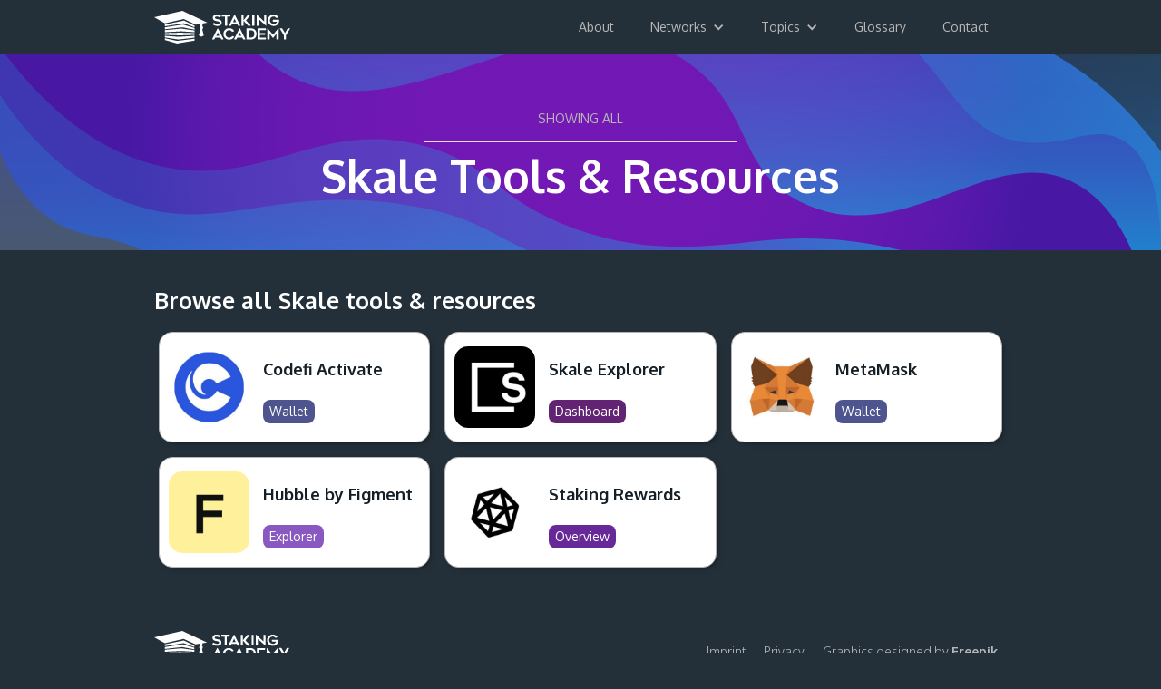

--- FILE ---
content_type: text/html
request_url: https://www.staking-academy.com/affiliations-folder/networks/skale/v2-skale-tools
body_size: 2855
content:
<!DOCTYPE html><!-- Last Published: Wed Oct 30 2024 13:36:26 GMT+0000 (Coordinated Universal Time) --><html data-wf-domain="www.staking-academy.com" data-wf-page="607d614118280857c81c512d" data-wf-site="5ec5253f99142f2517b620b2"><head><meta charset="utf-8"/><title>V2 Skale Tools</title><meta content="V2 Skale Tools" property="og:title"/><meta content="V2 Skale Tools" property="twitter:title"/><meta content="width=device-width, initial-scale=1" name="viewport"/><link href="https://cdn.prod.website-files.com/5ec5253f99142f2517b620b2/css/staking-academy.webflow.7e93ef9ec.css" rel="stylesheet" type="text/css"/><link href="https://fonts.googleapis.com" rel="preconnect"/><link href="https://fonts.gstatic.com" rel="preconnect" crossorigin="anonymous"/><script src="https://ajax.googleapis.com/ajax/libs/webfont/1.6.26/webfont.js" type="text/javascript"></script><script type="text/javascript">WebFont.load({  google: {    families: ["Open Sans:300,300italic,400,400italic,600,600italic,700,700italic,800,800italic","Lato:100,100italic,300,300italic,400,400italic,700,700italic,900,900italic","Lora:regular,italic,700","Oxygen:300,regular,700"]  }});</script><script type="text/javascript">!function(o,c){var n=c.documentElement,t=" w-mod-";n.className+=t+"js",("ontouchstart"in o||o.DocumentTouch&&c instanceof DocumentTouch)&&(n.className+=t+"touch")}(window,document);</script><link href="https://cdn.prod.website-files.com/5ec5253f99142f2517b620b2/5ece73af6b1649671a184ada_FavIcon_32.png" rel="shortcut icon" type="image/x-icon"/><link href="https://cdn.prod.website-files.com/5ec5253f99142f2517b620b2/5ece73b4d7696779e86f42ec_FavIcon_256.png" rel="apple-touch-icon"/><script async="" src="https://www.googletagmanager.com/gtag/js?id=UA-122028420-2"></script><script type="text/javascript">window.dataLayer = window.dataLayer || [];function gtag(){dataLayer.push(arguments);}gtag('js', new Date());gtag('config', 'UA-122028420-2', {'anonymize_ip': false});</script></head><body class="body-17"><div data-collapse="small" data-animation="default" data-duration="400" data-easing="ease" data-easing2="ease" role="banner" class="v2-navbar w-nav"><div class="w-container"><a href="/" class="w-nav-brand"><img src="https://cdn.prod.website-files.com/5ec5253f99142f2517b620b2/5ece6e5aef421481a3263776_Temp_Logo.svg" loading="lazy" width="150" alt="" class="image-8"/></a><nav role="navigation" class="nav-menu-2 w-nav-menu"><a href="/about" class="normal-menu-item w-nav-link">About</a><div data-hover="false" data-delay="0" class="w-dropdown"><div class="dropdown-menu-item w-dropdown-toggle"><div class="w-icon-dropdown-toggle"></div><div class="text-block-18">Networks</div></div><nav class="dropdown-list w-dropdown-list"><div class="collection-list-wrapper-8 w-dyn-list"><div role="list" class="w-dyn-items"><div role="listitem" class="dropdown-cms-item w-dyn-item"><a href="/affiliations/cosmos" class="link-block-36 w-inline-block"><div class="text-block-29">Cosmos</div></a></div><div role="listitem" class="dropdown-cms-item w-dyn-item"><a href="/affiliations/dfinity" class="link-block-36 w-inline-block"><div class="text-block-29">Dfinity</div></a></div><div role="listitem" class="dropdown-cms-item w-dyn-item"><a href="/affiliations/dock" class="link-block-36 w-inline-block"><div class="text-block-29">Dock</div></a></div><div role="listitem" class="dropdown-cms-item w-dyn-item"><a href="/affiliations/edgeware" class="link-block-36 w-inline-block"><div class="text-block-29">Edgeware</div></a></div><div role="listitem" class="dropdown-cms-item w-dyn-item"><a href="/affiliations/ethereum" class="link-block-36 w-inline-block"><div class="text-block-29">Ethereum</div></a></div><div role="listitem" class="dropdown-cms-item w-dyn-item"><a href="/affiliations/hydradx" class="link-block-36 w-inline-block"><div class="text-block-29">HydraDX</div></a></div><div role="listitem" class="dropdown-cms-item w-dyn-item"><a href="/affiliations/kusama" class="link-block-36 w-inline-block"><div class="text-block-29">Kusama</div></a></div><div role="listitem" class="dropdown-cms-item w-dyn-item"><a href="/affiliations/polkadot" class="link-block-36 w-inline-block"><div class="text-block-29">Polkadot</div></a></div><div role="listitem" class="dropdown-cms-item w-dyn-item"><a href="/affiliations/skale" class="link-block-36 w-inline-block"><div class="text-block-29">Skale</div></a></div><div role="listitem" class="dropdown-cms-item w-dyn-item"><a href="/affiliations/solana" class="link-block-36 w-inline-block"><div class="text-block-29">Solana</div></a></div><div role="listitem" class="dropdown-cms-item w-dyn-item"><a href="/affiliations/tezos" class="link-block-36 w-inline-block"><div class="text-block-29">Tezos</div></a></div><div role="listitem" class="dropdown-cms-item w-dyn-item"><a href="/affiliations/the-graph" class="link-block-36 w-inline-block"><div class="text-block-29">The Graph</div></a></div><div role="listitem" class="dropdown-cms-item w-dyn-item"><a href="/affiliations/thorchain" class="link-block-36 w-inline-block"><div class="text-block-29">Thorchain</div></a></div><div role="listitem" class="dropdown-cms-item w-dyn-item"><a href="/affiliations/vega" class="link-block-36 w-inline-block"><div class="text-block-29">Vega</div></a></div></div></div></nav></div><div data-hover="false" data-delay="0" class="w-dropdown"><div class="dropdown-menu-item w-dropdown-toggle"><div class="w-icon-dropdown-toggle"></div><div class="text-block-18">Topics</div></div><nav class="dropdown-list w-dropdown-list"><a href="/affiliations-folder/topics/v2-essentials" class="dropdown-list-item w-dropdown-link">Essentials</a><a href="/affiliations-folder/topics/v2-general" class="dropdown-list-item w-dropdown-link">General</a><a href="/affiliations-folder/topics/v2-defi" class="dropdown-list-item w-dropdown-link">DeFi</a><a href="/affiliations-folder/topics/v2-legal" class="dropdown-list-item w-dropdown-link">Legal</a></nav></div><a href="/glossary" class="normal-menu-item w-nav-link">Glossary</a><a href="mailto:info@stakingfacilities.com" class="normal-menu-item w-nav-link">Contact</a></nav><div class="menu-button-2 w-nav-button"><div class="w-icon-nav-menu"></div></div></div></div><div class="netsub-see-all-hero"><div class="subpage-hero-container w-container"><div class="div-block-16"><div class="text-block-24">SHOWING ALL</div><div class="divider-v2"></div><h1 class="heading-5">Skale Tools &amp; Resources</h1></div></div></div><div class="page-section"><div class="netsub-see-all-cards w-container"><h2 class="v2-section-heading network-subpage">Browse all Skale tools &amp; resources</h2><div class="tools-collection-list-wrapper solana-tools-subpage w-dyn-list"><div role="list" class="collection-list-tool-cards w-dyn-items"><div role="listitem" class="card-item tools w-dyn-item"><a href="https://activate.codefi.network/staking/skale/validators" target="_blank" class="card-link-block tools w-inline-block"><div class="columns-2 w-row"><div class="column-4 w-col w-col-4"><img alt="" loading="lazy" width="128" src="https://cdn.prod.website-files.com/5ec525409f4a9e6e990ca244/607d5fc2f01a3de0d803c30a_Bildschirmfoto%202021-04-19%20um%2012.47.22.png" sizes="(max-width: 767px) 98.515625px, (max-width: 991px) 72.65625px, 89.203125px" srcset="https://cdn.prod.website-files.com/5ec525409f4a9e6e990ca244/607d5fc2f01a3de0d803c30a_Bildschirmfoto%202021-04-19%20um%2012.47.22-p-500.png 500w, https://cdn.prod.website-files.com/5ec525409f4a9e6e990ca244/607d5fc2f01a3de0d803c30a_Bildschirmfoto%202021-04-19%20um%2012.47.22.png 738w" class="tool-image"/></div><div class="column-5 w-col w-col-8"><h3 class="cardtitle tools">Codefi Activate</h3><div style="background-color:hsla(233.4375, 29.09%, 43.14%, 1.00)" class="content-type-div-tag tools"><div class="content-type-text">Wallet</div></div></div></div></a></div><div role="listitem" class="card-item tools w-dyn-item"><a href="https://skale-analytics.skalelabs.com/#/dashboard" target="_blank" class="card-link-block tools w-inline-block"><div class="columns-2 w-row"><div class="column-4 w-col w-col-4"><img alt="" loading="lazy" width="128" src="https://cdn.prod.website-files.com/5ec525409f4a9e6e990ca244/607d5bce923ae77f093a11ad_Bildschirmfoto%202021-04-19%20um%2012.30.31.png" sizes="(max-width: 767px) 98.515625px, (max-width: 991px) 72.65625px, 89.203125px" srcset="https://cdn.prod.website-files.com/5ec525409f4a9e6e990ca244/607d5bce923ae77f093a11ad_Bildschirmfoto%202021-04-19%20um%2012.30.31-p-500.png 500w, https://cdn.prod.website-files.com/5ec525409f4a9e6e990ca244/607d5bce923ae77f093a11ad_Bildschirmfoto%202021-04-19%20um%2012.30.31.png 790w" class="tool-image"/></div><div class="column-5 w-col w-col-8"><h3 class="cardtitle tools">Skale Explorer</h3><div style="background-color:hsla(287.25, 53.33%, 29.41%, 1.00)" class="content-type-div-tag tools"><div class="content-type-text">Dashboard</div></div></div></div></a></div><div role="listitem" class="card-item tools w-dyn-item"><a href="https://metamask.io/" target="_blank" class="card-link-block tools w-inline-block"><div class="columns-2 w-row"><div class="column-4 w-col w-col-4"><img alt="" loading="lazy" width="128" src="https://cdn.prod.website-files.com/5ec525409f4a9e6e990ca244/607d5f48180ab99d12317ce9_Bildschirmfoto%202021-04-19%20um%2012.45.16.png" sizes="(max-width: 767px) 98.515625px, (max-width: 991px) 72.65625px, 89.203125px" srcset="https://cdn.prod.website-files.com/5ec525409f4a9e6e990ca244/607d5f48180ab99d12317ce9_Bildschirmfoto%202021-04-19%20um%2012.45.16-p-500.png 500w, https://cdn.prod.website-files.com/5ec525409f4a9e6e990ca244/607d5f48180ab99d12317ce9_Bildschirmfoto%202021-04-19%20um%2012.45.16.png 798w" class="tool-image"/></div><div class="column-5 w-col w-col-8"><h3 class="cardtitle tools">MetaMask</h3><div style="background-color:hsla(233.4375, 29.09%, 43.14%, 1.00)" class="content-type-div-tag tools"><div class="content-type-text">Wallet</div></div></div></div></a></div><div role="listitem" class="card-item tools w-dyn-item"><a href="https://hubble.figment.io/" target="_blank" class="card-link-block tools w-inline-block"><div class="columns-2 w-row"><div class="column-4 w-col w-col-4"><img alt="" loading="lazy" width="128" src="https://cdn.prod.website-files.com/5ec525409f4a9e6e990ca244/60c256de3f3f5b71dcb823bc_Bildschirmfoto%202021-06-10%20um%2020.14.59.png" sizes="(max-width: 767px) 98.515625px, (max-width: 991px) 72.65625px, 89.203125px" srcset="https://cdn.prod.website-files.com/5ec525409f4a9e6e990ca244/60c256de3f3f5b71dcb823bc_Bildschirmfoto%202021-06-10%20um%2020.14.59-p-500.png 500w, https://cdn.prod.website-files.com/5ec525409f4a9e6e990ca244/60c256de3f3f5b71dcb823bc_Bildschirmfoto%202021-06-10%20um%2020.14.59.png 796w" class="tool-image"/></div><div class="column-5 w-col w-col-8"><h3 class="cardtitle tools">Hubble by Figment</h3><div style="background-color:hsla(267.6923076923077, 45.61%, 55.29%, 1.00)" class="content-type-div-tag tools"><div class="content-type-text">Explorer</div></div></div></div></a></div><div role="listitem" class="card-item tools w-dyn-item"><a href="https://www.stakingrewards.com/" target="_blank" class="card-link-block tools w-inline-block"><div class="columns-2 w-row"><div class="column-4 w-col w-col-4"><img alt="" loading="lazy" width="128" src="https://cdn.prod.website-files.com/5ec525409f4a9e6e990ca244/60532e73b5ebe7818911419a_Bildschirmfoto%202021-03-18%20um%2011.41.45.png" sizes="(max-width: 767px) 98.515625px, (max-width: 991px) 72.65625px, 89.203125px" srcset="https://cdn.prod.website-files.com/5ec525409f4a9e6e990ca244/60532e73b5ebe7818911419a_Bildschirmfoto%202021-03-18%20um%2011.41.45-p-500.png 500w, https://cdn.prod.website-files.com/5ec525409f4a9e6e990ca244/60532e73b5ebe7818911419a_Bildschirmfoto%202021-03-18%20um%2011.41.45.png 788w" class="tool-image"/></div><div class="column-5 w-col w-col-8"><h3 class="cardtitle tools">Staking Rewards</h3><div style="background-color:hsla(273.8181818181818, 57.29%, 37.65%, 1.00)" class="content-type-div-tag tools"><div class="content-type-text">Overview</div></div></div></div></a></div></div></div></div></div><div class="section-4"><div class="container-18 w-container"><div class="div-block-13"><img src="https://cdn.prod.website-files.com/5ec5253f99142f2517b620b2/603668219a1d5849ef99906e_Academy_Logo.svg" loading="lazy" width="149" alt="" class="image-11"/><div class="div-block-15"><a href="/imprint" class="link-block-13 w-inline-block"><div class="div-block-14"><div class="text-block-21">Imprint</div></div></a><a href="https://stakingfacilities.com/legal/privacy" class="link-block-14 w-inline-block"><div class="div-block-14"><div class="text-block-21">Privacy</div></div></a><a href="https://www.freepik.com" class="link-block-14 w-inline-block"><div class="div-block-14"><div class="text-block-21">Graphics designed by <strong>Freepik</strong></div></div></a></div></div></div></div><script src="https://d3e54v103j8qbb.cloudfront.net/js/jquery-3.5.1.min.dc5e7f18c8.js?site=5ec5253f99142f2517b620b2" type="text/javascript" integrity="sha256-9/aliU8dGd2tb6OSsuzixeV4y/faTqgFtohetphbbj0=" crossorigin="anonymous"></script><script src="https://cdn.prod.website-files.com/5ec5253f99142f2517b620b2/js/webflow.08d7bf51a.js" type="text/javascript"></script></body></html>

--- FILE ---
content_type: text/css
request_url: https://cdn.prod.website-files.com/5ec5253f99142f2517b620b2/css/staking-academy.webflow.7e93ef9ec.css
body_size: 22508
content:
html {
  -webkit-text-size-adjust: 100%;
  -ms-text-size-adjust: 100%;
  font-family: sans-serif;
}

body {
  margin: 0;
}

article, aside, details, figcaption, figure, footer, header, hgroup, main, menu, nav, section, summary {
  display: block;
}

audio, canvas, progress, video {
  vertical-align: baseline;
  display: inline-block;
}

audio:not([controls]) {
  height: 0;
  display: none;
}

[hidden], template {
  display: none;
}

a {
  background-color: #0000;
}

a:active, a:hover {
  outline: 0;
}

abbr[title] {
  border-bottom: 1px dotted;
}

b, strong {
  font-weight: bold;
}

dfn {
  font-style: italic;
}

h1 {
  margin: .67em 0;
  font-size: 2em;
}

mark {
  color: #000;
  background: #ff0;
}

small {
  font-size: 80%;
}

sub, sup {
  vertical-align: baseline;
  font-size: 75%;
  line-height: 0;
  position: relative;
}

sup {
  top: -.5em;
}

sub {
  bottom: -.25em;
}

img {
  border: 0;
}

svg:not(:root) {
  overflow: hidden;
}

hr {
  box-sizing: content-box;
  height: 0;
}

pre {
  overflow: auto;
}

code, kbd, pre, samp {
  font-family: monospace;
  font-size: 1em;
}

button, input, optgroup, select, textarea {
  color: inherit;
  font: inherit;
  margin: 0;
}

button {
  overflow: visible;
}

button, select {
  text-transform: none;
}

button, html input[type="button"], input[type="reset"] {
  -webkit-appearance: button;
  cursor: pointer;
}

button[disabled], html input[disabled] {
  cursor: default;
}

button::-moz-focus-inner, input::-moz-focus-inner {
  border: 0;
  padding: 0;
}

input {
  line-height: normal;
}

input[type="checkbox"], input[type="radio"] {
  box-sizing: border-box;
  padding: 0;
}

input[type="number"]::-webkit-inner-spin-button, input[type="number"]::-webkit-outer-spin-button {
  height: auto;
}

input[type="search"] {
  -webkit-appearance: none;
}

input[type="search"]::-webkit-search-cancel-button, input[type="search"]::-webkit-search-decoration {
  -webkit-appearance: none;
}

legend {
  border: 0;
  padding: 0;
}

textarea {
  overflow: auto;
}

optgroup {
  font-weight: bold;
}

table {
  border-collapse: collapse;
  border-spacing: 0;
}

td, th {
  padding: 0;
}

@font-face {
  font-family: webflow-icons;
  src: url("[data-uri]") format("truetype");
  font-weight: normal;
  font-style: normal;
}

[class^="w-icon-"], [class*=" w-icon-"] {
  speak: none;
  font-variant: normal;
  text-transform: none;
  -webkit-font-smoothing: antialiased;
  -moz-osx-font-smoothing: grayscale;
  font-style: normal;
  font-weight: normal;
  line-height: 1;
  font-family: webflow-icons !important;
}

.w-icon-slider-right:before {
  content: "";
}

.w-icon-slider-left:before {
  content: "";
}

.w-icon-nav-menu:before {
  content: "";
}

.w-icon-arrow-down:before, .w-icon-dropdown-toggle:before {
  content: "";
}

.w-icon-file-upload-remove:before {
  content: "";
}

.w-icon-file-upload-icon:before {
  content: "";
}

* {
  box-sizing: border-box;
}

html {
  height: 100%;
}

body {
  color: #333;
  background-color: #fff;
  min-height: 100%;
  margin: 0;
  font-family: Arial, sans-serif;
  font-size: 14px;
  line-height: 20px;
}

img {
  vertical-align: middle;
  max-width: 100%;
  display: inline-block;
}

html.w-mod-touch * {
  background-attachment: scroll !important;
}

.w-block {
  display: block;
}

.w-inline-block {
  max-width: 100%;
  display: inline-block;
}

.w-clearfix:before, .w-clearfix:after {
  content: " ";
  grid-area: 1 / 1 / 2 / 2;
  display: table;
}

.w-clearfix:after {
  clear: both;
}

.w-hidden {
  display: none;
}

.w-button {
  color: #fff;
  line-height: inherit;
  cursor: pointer;
  background-color: #3898ec;
  border: 0;
  border-radius: 0;
  padding: 9px 15px;
  text-decoration: none;
  display: inline-block;
}

input.w-button {
  -webkit-appearance: button;
}

html[data-w-dynpage] [data-w-cloak] {
  color: #0000 !important;
}

.w-code-block {
  margin: unset;
}

pre.w-code-block code {
  all: inherit;
}

.w-optimization {
  display: contents;
}

.w-webflow-badge, .w-webflow-badge * {
  z-index: auto;
  visibility: visible;
  box-sizing: border-box;
  float: none;
  clear: none;
  box-shadow: none;
  opacity: 1;
  direction: ltr;
  font-family: inherit;
  font-weight: inherit;
  color: inherit;
  font-size: inherit;
  line-height: inherit;
  font-style: inherit;
  font-variant: inherit;
  text-align: inherit;
  letter-spacing: inherit;
  -webkit-text-decoration: inherit;
  text-decoration: inherit;
  text-indent: 0;
  text-transform: inherit;
  text-shadow: none;
  font-smoothing: auto;
  vertical-align: baseline;
  cursor: inherit;
  white-space: inherit;
  word-break: normal;
  word-spacing: normal;
  word-wrap: normal;
  background: none;
  border: 0 #0000;
  border-radius: 0;
  width: auto;
  min-width: 0;
  max-width: none;
  height: auto;
  min-height: 0;
  max-height: none;
  margin: 0;
  padding: 0;
  list-style-type: disc;
  transition: none;
  display: block;
  position: static;
  inset: auto;
  overflow: visible;
  transform: none;
}

.w-webflow-badge {
  white-space: nowrap;
  cursor: pointer;
  box-shadow: 0 0 0 1px #0000001a, 0 1px 3px #0000001a;
  visibility: visible !important;
  z-index: 2147483647 !important;
  color: #aaadb0 !important;
  opacity: 1 !important;
  background-color: #fff !important;
  border-radius: 3px !important;
  width: auto !important;
  height: auto !important;
  margin: 0 !important;
  padding: 6px !important;
  font-size: 12px !important;
  line-height: 14px !important;
  text-decoration: none !important;
  display: inline-block !important;
  position: fixed !important;
  inset: auto 12px 12px auto !important;
  overflow: visible !important;
  transform: none !important;
}

.w-webflow-badge > img {
  visibility: visible !important;
  opacity: 1 !important;
  vertical-align: middle !important;
  display: inline-block !important;
}

h1, h2, h3, h4, h5, h6 {
  margin-bottom: 10px;
  font-weight: bold;
}

h1 {
  margin-top: 20px;
  font-size: 38px;
  line-height: 44px;
}

h2 {
  margin-top: 20px;
  font-size: 32px;
  line-height: 36px;
}

h3 {
  margin-top: 20px;
  font-size: 24px;
  line-height: 30px;
}

h4 {
  margin-top: 10px;
  font-size: 18px;
  line-height: 24px;
}

h5 {
  margin-top: 10px;
  font-size: 14px;
  line-height: 20px;
}

h6 {
  margin-top: 10px;
  font-size: 12px;
  line-height: 18px;
}

p {
  margin-top: 0;
  margin-bottom: 10px;
}

blockquote {
  border-left: 5px solid #e2e2e2;
  margin: 0 0 10px;
  padding: 10px 20px;
  font-size: 18px;
  line-height: 22px;
}

figure {
  margin: 0 0 10px;
}

figcaption {
  text-align: center;
  margin-top: 5px;
}

ul, ol {
  margin-top: 0;
  margin-bottom: 10px;
  padding-left: 40px;
}

.w-list-unstyled {
  padding-left: 0;
  list-style: none;
}

.w-embed:before, .w-embed:after {
  content: " ";
  grid-area: 1 / 1 / 2 / 2;
  display: table;
}

.w-embed:after {
  clear: both;
}

.w-video {
  width: 100%;
  padding: 0;
  position: relative;
}

.w-video iframe, .w-video object, .w-video embed {
  border: none;
  width: 100%;
  height: 100%;
  position: absolute;
  top: 0;
  left: 0;
}

fieldset {
  border: 0;
  margin: 0;
  padding: 0;
}

button, [type="button"], [type="reset"] {
  cursor: pointer;
  -webkit-appearance: button;
  border: 0;
}

.w-form {
  margin: 0 0 15px;
}

.w-form-done {
  text-align: center;
  background-color: #ddd;
  padding: 20px;
  display: none;
}

.w-form-fail {
  background-color: #ffdede;
  margin-top: 10px;
  padding: 10px;
  display: none;
}

label {
  margin-bottom: 5px;
  font-weight: bold;
  display: block;
}

.w-input, .w-select {
  color: #333;
  vertical-align: middle;
  background-color: #fff;
  border: 1px solid #ccc;
  width: 100%;
  height: 38px;
  margin-bottom: 10px;
  padding: 8px 12px;
  font-size: 14px;
  line-height: 1.42857;
  display: block;
}

.w-input::placeholder, .w-select::placeholder {
  color: #999;
}

.w-input:focus, .w-select:focus {
  border-color: #3898ec;
  outline: 0;
}

.w-input[disabled], .w-select[disabled], .w-input[readonly], .w-select[readonly], fieldset[disabled] .w-input, fieldset[disabled] .w-select {
  cursor: not-allowed;
}

.w-input[disabled]:not(.w-input-disabled), .w-select[disabled]:not(.w-input-disabled), .w-input[readonly], .w-select[readonly], fieldset[disabled]:not(.w-input-disabled) .w-input, fieldset[disabled]:not(.w-input-disabled) .w-select {
  background-color: #eee;
}

textarea.w-input, textarea.w-select {
  height: auto;
}

.w-select {
  background-color: #f3f3f3;
}

.w-select[multiple] {
  height: auto;
}

.w-form-label {
  cursor: pointer;
  margin-bottom: 0;
  font-weight: normal;
  display: inline-block;
}

.w-radio {
  margin-bottom: 5px;
  padding-left: 20px;
  display: block;
}

.w-radio:before, .w-radio:after {
  content: " ";
  grid-area: 1 / 1 / 2 / 2;
  display: table;
}

.w-radio:after {
  clear: both;
}

.w-radio-input {
  float: left;
  margin: 3px 0 0 -20px;
  line-height: normal;
}

.w-file-upload {
  margin-bottom: 10px;
  display: block;
}

.w-file-upload-input {
  opacity: 0;
  z-index: -100;
  width: .1px;
  height: .1px;
  position: absolute;
  overflow: hidden;
}

.w-file-upload-default, .w-file-upload-uploading, .w-file-upload-success {
  color: #333;
  display: inline-block;
}

.w-file-upload-error {
  margin-top: 10px;
  display: block;
}

.w-file-upload-default.w-hidden, .w-file-upload-uploading.w-hidden, .w-file-upload-error.w-hidden, .w-file-upload-success.w-hidden {
  display: none;
}

.w-file-upload-uploading-btn {
  cursor: pointer;
  background-color: #fafafa;
  border: 1px solid #ccc;
  margin: 0;
  padding: 8px 12px;
  font-size: 14px;
  font-weight: normal;
  display: flex;
}

.w-file-upload-file {
  background-color: #fafafa;
  border: 1px solid #ccc;
  flex-grow: 1;
  justify-content: space-between;
  margin: 0;
  padding: 8px 9px 8px 11px;
  display: flex;
}

.w-file-upload-file-name {
  font-size: 14px;
  font-weight: normal;
  display: block;
}

.w-file-remove-link {
  cursor: pointer;
  width: auto;
  height: auto;
  margin-top: 3px;
  margin-left: 10px;
  padding: 3px;
  display: block;
}

.w-icon-file-upload-remove {
  margin: auto;
  font-size: 10px;
}

.w-file-upload-error-msg {
  color: #ea384c;
  padding: 2px 0;
  display: inline-block;
}

.w-file-upload-info {
  padding: 0 12px;
  line-height: 38px;
  display: inline-block;
}

.w-file-upload-label {
  cursor: pointer;
  background-color: #fafafa;
  border: 1px solid #ccc;
  margin: 0;
  padding: 8px 12px;
  font-size: 14px;
  font-weight: normal;
  display: inline-block;
}

.w-icon-file-upload-icon, .w-icon-file-upload-uploading {
  width: 20px;
  margin-right: 8px;
  display: inline-block;
}

.w-icon-file-upload-uploading {
  height: 20px;
}

.w-container {
  max-width: 940px;
  margin-left: auto;
  margin-right: auto;
}

.w-container:before, .w-container:after {
  content: " ";
  grid-area: 1 / 1 / 2 / 2;
  display: table;
}

.w-container:after {
  clear: both;
}

.w-container .w-row {
  margin-left: -10px;
  margin-right: -10px;
}

.w-row:before, .w-row:after {
  content: " ";
  grid-area: 1 / 1 / 2 / 2;
  display: table;
}

.w-row:after {
  clear: both;
}

.w-row .w-row {
  margin-left: 0;
  margin-right: 0;
}

.w-col {
  float: left;
  width: 100%;
  min-height: 1px;
  padding-left: 10px;
  padding-right: 10px;
  position: relative;
}

.w-col .w-col {
  padding-left: 0;
  padding-right: 0;
}

.w-col-1 {
  width: 8.33333%;
}

.w-col-2 {
  width: 16.6667%;
}

.w-col-3 {
  width: 25%;
}

.w-col-4 {
  width: 33.3333%;
}

.w-col-5 {
  width: 41.6667%;
}

.w-col-6 {
  width: 50%;
}

.w-col-7 {
  width: 58.3333%;
}

.w-col-8 {
  width: 66.6667%;
}

.w-col-9 {
  width: 75%;
}

.w-col-10 {
  width: 83.3333%;
}

.w-col-11 {
  width: 91.6667%;
}

.w-col-12 {
  width: 100%;
}

.w-hidden-main {
  display: none !important;
}

@media screen and (max-width: 991px) {
  .w-container {
    max-width: 728px;
  }

  .w-hidden-main {
    display: inherit !important;
  }

  .w-hidden-medium {
    display: none !important;
  }

  .w-col-medium-1 {
    width: 8.33333%;
  }

  .w-col-medium-2 {
    width: 16.6667%;
  }

  .w-col-medium-3 {
    width: 25%;
  }

  .w-col-medium-4 {
    width: 33.3333%;
  }

  .w-col-medium-5 {
    width: 41.6667%;
  }

  .w-col-medium-6 {
    width: 50%;
  }

  .w-col-medium-7 {
    width: 58.3333%;
  }

  .w-col-medium-8 {
    width: 66.6667%;
  }

  .w-col-medium-9 {
    width: 75%;
  }

  .w-col-medium-10 {
    width: 83.3333%;
  }

  .w-col-medium-11 {
    width: 91.6667%;
  }

  .w-col-medium-12 {
    width: 100%;
  }

  .w-col-stack {
    width: 100%;
    left: auto;
    right: auto;
  }
}

@media screen and (max-width: 767px) {
  .w-hidden-main, .w-hidden-medium {
    display: inherit !important;
  }

  .w-hidden-small {
    display: none !important;
  }

  .w-row, .w-container .w-row {
    margin-left: 0;
    margin-right: 0;
  }

  .w-col {
    width: 100%;
    left: auto;
    right: auto;
  }

  .w-col-small-1 {
    width: 8.33333%;
  }

  .w-col-small-2 {
    width: 16.6667%;
  }

  .w-col-small-3 {
    width: 25%;
  }

  .w-col-small-4 {
    width: 33.3333%;
  }

  .w-col-small-5 {
    width: 41.6667%;
  }

  .w-col-small-6 {
    width: 50%;
  }

  .w-col-small-7 {
    width: 58.3333%;
  }

  .w-col-small-8 {
    width: 66.6667%;
  }

  .w-col-small-9 {
    width: 75%;
  }

  .w-col-small-10 {
    width: 83.3333%;
  }

  .w-col-small-11 {
    width: 91.6667%;
  }

  .w-col-small-12 {
    width: 100%;
  }
}

@media screen and (max-width: 479px) {
  .w-container {
    max-width: none;
  }

  .w-hidden-main, .w-hidden-medium, .w-hidden-small {
    display: inherit !important;
  }

  .w-hidden-tiny {
    display: none !important;
  }

  .w-col {
    width: 100%;
  }

  .w-col-tiny-1 {
    width: 8.33333%;
  }

  .w-col-tiny-2 {
    width: 16.6667%;
  }

  .w-col-tiny-3 {
    width: 25%;
  }

  .w-col-tiny-4 {
    width: 33.3333%;
  }

  .w-col-tiny-5 {
    width: 41.6667%;
  }

  .w-col-tiny-6 {
    width: 50%;
  }

  .w-col-tiny-7 {
    width: 58.3333%;
  }

  .w-col-tiny-8 {
    width: 66.6667%;
  }

  .w-col-tiny-9 {
    width: 75%;
  }

  .w-col-tiny-10 {
    width: 83.3333%;
  }

  .w-col-tiny-11 {
    width: 91.6667%;
  }

  .w-col-tiny-12 {
    width: 100%;
  }
}

.w-widget {
  position: relative;
}

.w-widget-map {
  width: 100%;
  height: 400px;
}

.w-widget-map label {
  width: auto;
  display: inline;
}

.w-widget-map img {
  max-width: inherit;
}

.w-widget-map .gm-style-iw {
  text-align: center;
}

.w-widget-map .gm-style-iw > button {
  display: none !important;
}

.w-widget-twitter {
  overflow: hidden;
}

.w-widget-twitter-count-shim {
  vertical-align: top;
  text-align: center;
  background: #fff;
  border: 1px solid #758696;
  border-radius: 3px;
  width: 28px;
  height: 20px;
  display: inline-block;
  position: relative;
}

.w-widget-twitter-count-shim * {
  pointer-events: none;
  -webkit-user-select: none;
  user-select: none;
}

.w-widget-twitter-count-shim .w-widget-twitter-count-inner {
  text-align: center;
  color: #999;
  font-family: serif;
  font-size: 15px;
  line-height: 12px;
  position: relative;
}

.w-widget-twitter-count-shim .w-widget-twitter-count-clear {
  display: block;
  position: relative;
}

.w-widget-twitter-count-shim.w--large {
  width: 36px;
  height: 28px;
}

.w-widget-twitter-count-shim.w--large .w-widget-twitter-count-inner {
  font-size: 18px;
  line-height: 18px;
}

.w-widget-twitter-count-shim:not(.w--vertical) {
  margin-left: 5px;
  margin-right: 8px;
}

.w-widget-twitter-count-shim:not(.w--vertical).w--large {
  margin-left: 6px;
}

.w-widget-twitter-count-shim:not(.w--vertical):before, .w-widget-twitter-count-shim:not(.w--vertical):after {
  content: " ";
  pointer-events: none;
  border: solid #0000;
  width: 0;
  height: 0;
  position: absolute;
  top: 50%;
  left: 0;
}

.w-widget-twitter-count-shim:not(.w--vertical):before {
  border-width: 4px;
  border-color: #75869600 #5d6c7b #75869600 #75869600;
  margin-top: -4px;
  margin-left: -9px;
}

.w-widget-twitter-count-shim:not(.w--vertical).w--large:before {
  border-width: 5px;
  margin-top: -5px;
  margin-left: -10px;
}

.w-widget-twitter-count-shim:not(.w--vertical):after {
  border-width: 4px;
  border-color: #fff0 #fff #fff0 #fff0;
  margin-top: -4px;
  margin-left: -8px;
}

.w-widget-twitter-count-shim:not(.w--vertical).w--large:after {
  border-width: 5px;
  margin-top: -5px;
  margin-left: -9px;
}

.w-widget-twitter-count-shim.w--vertical {
  width: 61px;
  height: 33px;
  margin-bottom: 8px;
}

.w-widget-twitter-count-shim.w--vertical:before, .w-widget-twitter-count-shim.w--vertical:after {
  content: " ";
  pointer-events: none;
  border: solid #0000;
  width: 0;
  height: 0;
  position: absolute;
  top: 100%;
  left: 50%;
}

.w-widget-twitter-count-shim.w--vertical:before {
  border-width: 5px;
  border-color: #5d6c7b #75869600 #75869600;
  margin-left: -5px;
}

.w-widget-twitter-count-shim.w--vertical:after {
  border-width: 4px;
  border-color: #fff #fff0 #fff0;
  margin-left: -4px;
}

.w-widget-twitter-count-shim.w--vertical .w-widget-twitter-count-inner {
  font-size: 18px;
  line-height: 22px;
}

.w-widget-twitter-count-shim.w--vertical.w--large {
  width: 76px;
}

.w-background-video {
  color: #fff;
  height: 500px;
  position: relative;
  overflow: hidden;
}

.w-background-video > video {
  object-fit: cover;
  z-index: -100;
  background-position: 50%;
  background-size: cover;
  width: 100%;
  height: 100%;
  margin: auto;
  position: absolute;
  inset: -100%;
}

.w-background-video > video::-webkit-media-controls-start-playback-button {
  -webkit-appearance: none;
  display: none !important;
}

.w-background-video--control {
  background-color: #0000;
  padding: 0;
  position: absolute;
  bottom: 1em;
  right: 1em;
}

.w-background-video--control > [hidden] {
  display: none !important;
}

.w-slider {
  text-align: center;
  clear: both;
  -webkit-tap-highlight-color: #0000;
  tap-highlight-color: #0000;
  background: #ddd;
  height: 300px;
  position: relative;
}

.w-slider-mask {
  z-index: 1;
  white-space: nowrap;
  height: 100%;
  display: block;
  position: relative;
  left: 0;
  right: 0;
  overflow: hidden;
}

.w-slide {
  vertical-align: top;
  white-space: normal;
  text-align: left;
  width: 100%;
  height: 100%;
  display: inline-block;
  position: relative;
}

.w-slider-nav {
  z-index: 2;
  text-align: center;
  -webkit-tap-highlight-color: #0000;
  tap-highlight-color: #0000;
  height: 40px;
  margin: auto;
  padding-top: 10px;
  position: absolute;
  inset: auto 0 0;
}

.w-slider-nav.w-round > div {
  border-radius: 100%;
}

.w-slider-nav.w-num > div {
  font-size: inherit;
  line-height: inherit;
  width: auto;
  height: auto;
  padding: .2em .5em;
}

.w-slider-nav.w-shadow > div {
  box-shadow: 0 0 3px #3336;
}

.w-slider-nav-invert {
  color: #fff;
}

.w-slider-nav-invert > div {
  background-color: #2226;
}

.w-slider-nav-invert > div.w-active {
  background-color: #222;
}

.w-slider-dot {
  cursor: pointer;
  background-color: #fff6;
  width: 1em;
  height: 1em;
  margin: 0 3px .5em;
  transition: background-color .1s, color .1s;
  display: inline-block;
  position: relative;
}

.w-slider-dot.w-active {
  background-color: #fff;
}

.w-slider-dot:focus {
  outline: none;
  box-shadow: 0 0 0 2px #fff;
}

.w-slider-dot:focus.w-active {
  box-shadow: none;
}

.w-slider-arrow-left, .w-slider-arrow-right {
  cursor: pointer;
  color: #fff;
  -webkit-tap-highlight-color: #0000;
  tap-highlight-color: #0000;
  -webkit-user-select: none;
  user-select: none;
  width: 80px;
  margin: auto;
  font-size: 40px;
  position: absolute;
  inset: 0;
  overflow: hidden;
}

.w-slider-arrow-left [class^="w-icon-"], .w-slider-arrow-right [class^="w-icon-"], .w-slider-arrow-left [class*=" w-icon-"], .w-slider-arrow-right [class*=" w-icon-"] {
  position: absolute;
}

.w-slider-arrow-left:focus, .w-slider-arrow-right:focus {
  outline: 0;
}

.w-slider-arrow-left {
  z-index: 3;
  right: auto;
}

.w-slider-arrow-right {
  z-index: 4;
  left: auto;
}

.w-icon-slider-left, .w-icon-slider-right {
  width: 1em;
  height: 1em;
  margin: auto;
  inset: 0;
}

.w-slider-aria-label {
  clip: rect(0 0 0 0);
  border: 0;
  width: 1px;
  height: 1px;
  margin: -1px;
  padding: 0;
  position: absolute;
  overflow: hidden;
}

.w-slider-force-show {
  display: block !important;
}

.w-dropdown {
  text-align: left;
  z-index: 900;
  margin-left: auto;
  margin-right: auto;
  display: inline-block;
  position: relative;
}

.w-dropdown-btn, .w-dropdown-toggle, .w-dropdown-link {
  vertical-align: top;
  color: #222;
  text-align: left;
  white-space: nowrap;
  margin-left: auto;
  margin-right: auto;
  padding: 20px;
  text-decoration: none;
  position: relative;
}

.w-dropdown-toggle {
  -webkit-user-select: none;
  user-select: none;
  cursor: pointer;
  padding-right: 40px;
  display: inline-block;
}

.w-dropdown-toggle:focus {
  outline: 0;
}

.w-icon-dropdown-toggle {
  width: 1em;
  height: 1em;
  margin: auto 20px auto auto;
  position: absolute;
  top: 0;
  bottom: 0;
  right: 0;
}

.w-dropdown-list {
  background: #ddd;
  min-width: 100%;
  display: none;
  position: absolute;
}

.w-dropdown-list.w--open {
  display: block;
}

.w-dropdown-link {
  color: #222;
  padding: 10px 20px;
  display: block;
}

.w-dropdown-link.w--current {
  color: #0082f3;
}

.w-dropdown-link:focus {
  outline: 0;
}

@media screen and (max-width: 767px) {
  .w-nav-brand {
    padding-left: 10px;
  }
}

.w-lightbox-backdrop {
  cursor: auto;
  letter-spacing: normal;
  text-indent: 0;
  text-shadow: none;
  text-transform: none;
  visibility: visible;
  white-space: normal;
  word-break: normal;
  word-spacing: normal;
  word-wrap: normal;
  color: #fff;
  text-align: center;
  z-index: 2000;
  opacity: 0;
  -webkit-user-select: none;
  -moz-user-select: none;
  -webkit-tap-highlight-color: transparent;
  background: #000000e6;
  outline: 0;
  font-family: Helvetica Neue, Helvetica, Ubuntu, Segoe UI, Verdana, sans-serif;
  font-size: 17px;
  font-style: normal;
  font-weight: 300;
  line-height: 1.2;
  list-style: disc;
  position: fixed;
  inset: 0;
  -webkit-transform: translate(0);
}

.w-lightbox-backdrop, .w-lightbox-container {
  -webkit-overflow-scrolling: touch;
  height: 100%;
  overflow: auto;
}

.w-lightbox-content {
  height: 100vh;
  position: relative;
  overflow: hidden;
}

.w-lightbox-view {
  opacity: 0;
  width: 100vw;
  height: 100vh;
  position: absolute;
}

.w-lightbox-view:before {
  content: "";
  height: 100vh;
}

.w-lightbox-group, .w-lightbox-group .w-lightbox-view, .w-lightbox-group .w-lightbox-view:before {
  height: 86vh;
}

.w-lightbox-frame, .w-lightbox-view:before {
  vertical-align: middle;
  display: inline-block;
}

.w-lightbox-figure {
  margin: 0;
  position: relative;
}

.w-lightbox-group .w-lightbox-figure {
  cursor: pointer;
}

.w-lightbox-img {
  width: auto;
  max-width: none;
  height: auto;
}

.w-lightbox-image {
  float: none;
  max-width: 100vw;
  max-height: 100vh;
  display: block;
}

.w-lightbox-group .w-lightbox-image {
  max-height: 86vh;
}

.w-lightbox-caption {
  text-align: left;
  text-overflow: ellipsis;
  white-space: nowrap;
  background: #0006;
  padding: .5em 1em;
  position: absolute;
  bottom: 0;
  left: 0;
  right: 0;
  overflow: hidden;
}

.w-lightbox-embed {
  width: 100%;
  height: 100%;
  position: absolute;
  inset: 0;
}

.w-lightbox-control {
  cursor: pointer;
  background-position: center;
  background-repeat: no-repeat;
  background-size: 24px;
  width: 4em;
  transition: all .3s;
  position: absolute;
  top: 0;
}

.w-lightbox-left {
  background-image: url("[data-uri]");
  display: none;
  bottom: 0;
  left: 0;
}

.w-lightbox-right {
  background-image: url("[data-uri]");
  display: none;
  bottom: 0;
  right: 0;
}

.w-lightbox-close {
  background-image: url("[data-uri]");
  background-size: 18px;
  height: 2.6em;
  right: 0;
}

.w-lightbox-strip {
  white-space: nowrap;
  padding: 0 1vh;
  line-height: 0;
  position: absolute;
  bottom: 0;
  left: 0;
  right: 0;
  overflow: auto hidden;
}

.w-lightbox-item {
  box-sizing: content-box;
  cursor: pointer;
  width: 10vh;
  padding: 2vh 1vh;
  display: inline-block;
  -webkit-transform: translate3d(0, 0, 0);
}

.w-lightbox-active {
  opacity: .3;
}

.w-lightbox-thumbnail {
  background: #222;
  height: 10vh;
  position: relative;
  overflow: hidden;
}

.w-lightbox-thumbnail-image {
  position: absolute;
  top: 0;
  left: 0;
}

.w-lightbox-thumbnail .w-lightbox-tall {
  width: 100%;
  top: 50%;
  transform: translate(0, -50%);
}

.w-lightbox-thumbnail .w-lightbox-wide {
  height: 100%;
  left: 50%;
  transform: translate(-50%);
}

.w-lightbox-spinner {
  box-sizing: border-box;
  border: 5px solid #0006;
  border-radius: 50%;
  width: 40px;
  height: 40px;
  margin-top: -20px;
  margin-left: -20px;
  animation: .8s linear infinite spin;
  position: absolute;
  top: 50%;
  left: 50%;
}

.w-lightbox-spinner:after {
  content: "";
  border: 3px solid #0000;
  border-bottom-color: #fff;
  border-radius: 50%;
  position: absolute;
  inset: -4px;
}

.w-lightbox-hide {
  display: none;
}

.w-lightbox-noscroll {
  overflow: hidden;
}

@media (min-width: 768px) {
  .w-lightbox-content {
    height: 96vh;
    margin-top: 2vh;
  }

  .w-lightbox-view, .w-lightbox-view:before {
    height: 96vh;
  }

  .w-lightbox-group, .w-lightbox-group .w-lightbox-view, .w-lightbox-group .w-lightbox-view:before {
    height: 84vh;
  }

  .w-lightbox-image {
    max-width: 96vw;
    max-height: 96vh;
  }

  .w-lightbox-group .w-lightbox-image {
    max-width: 82.3vw;
    max-height: 84vh;
  }

  .w-lightbox-left, .w-lightbox-right {
    opacity: .5;
    display: block;
  }

  .w-lightbox-close {
    opacity: .8;
  }

  .w-lightbox-control:hover {
    opacity: 1;
  }
}

.w-lightbox-inactive, .w-lightbox-inactive:hover {
  opacity: 0;
}

.w-richtext:before, .w-richtext:after {
  content: " ";
  grid-area: 1 / 1 / 2 / 2;
  display: table;
}

.w-richtext:after {
  clear: both;
}

.w-richtext[contenteditable="true"]:before, .w-richtext[contenteditable="true"]:after {
  white-space: initial;
}

.w-richtext ol, .w-richtext ul {
  overflow: hidden;
}

.w-richtext .w-richtext-figure-selected.w-richtext-figure-type-video div:after, .w-richtext .w-richtext-figure-selected[data-rt-type="video"] div:after, .w-richtext .w-richtext-figure-selected.w-richtext-figure-type-image div, .w-richtext .w-richtext-figure-selected[data-rt-type="image"] div {
  outline: 2px solid #2895f7;
}

.w-richtext figure.w-richtext-figure-type-video > div:after, .w-richtext figure[data-rt-type="video"] > div:after {
  content: "";
  display: none;
  position: absolute;
  inset: 0;
}

.w-richtext figure {
  max-width: 60%;
  position: relative;
}

.w-richtext figure > div:before {
  cursor: default !important;
}

.w-richtext figure img {
  width: 100%;
}

.w-richtext figure figcaption.w-richtext-figcaption-placeholder {
  opacity: .6;
}

.w-richtext figure div {
  color: #0000;
  font-size: 0;
}

.w-richtext figure.w-richtext-figure-type-image, .w-richtext figure[data-rt-type="image"] {
  display: table;
}

.w-richtext figure.w-richtext-figure-type-image > div, .w-richtext figure[data-rt-type="image"] > div {
  display: inline-block;
}

.w-richtext figure.w-richtext-figure-type-image > figcaption, .w-richtext figure[data-rt-type="image"] > figcaption {
  caption-side: bottom;
  display: table-caption;
}

.w-richtext figure.w-richtext-figure-type-video, .w-richtext figure[data-rt-type="video"] {
  width: 60%;
  height: 0;
}

.w-richtext figure.w-richtext-figure-type-video iframe, .w-richtext figure[data-rt-type="video"] iframe {
  width: 100%;
  height: 100%;
  position: absolute;
  top: 0;
  left: 0;
}

.w-richtext figure.w-richtext-figure-type-video > div, .w-richtext figure[data-rt-type="video"] > div {
  width: 100%;
}

.w-richtext figure.w-richtext-align-center {
  clear: both;
  margin-left: auto;
  margin-right: auto;
}

.w-richtext figure.w-richtext-align-center.w-richtext-figure-type-image > div, .w-richtext figure.w-richtext-align-center[data-rt-type="image"] > div {
  max-width: 100%;
}

.w-richtext figure.w-richtext-align-normal {
  clear: both;
}

.w-richtext figure.w-richtext-align-fullwidth {
  text-align: center;
  clear: both;
  width: 100%;
  max-width: 100%;
  margin-left: auto;
  margin-right: auto;
  display: block;
}

.w-richtext figure.w-richtext-align-fullwidth > div {
  padding-bottom: inherit;
  display: inline-block;
}

.w-richtext figure.w-richtext-align-fullwidth > figcaption {
  display: block;
}

.w-richtext figure.w-richtext-align-floatleft {
  float: left;
  clear: none;
  margin-right: 15px;
}

.w-richtext figure.w-richtext-align-floatright {
  float: right;
  clear: none;
  margin-left: 15px;
}

.w-nav {
  z-index: 1000;
  background: #ddd;
  position: relative;
}

.w-nav:before, .w-nav:after {
  content: " ";
  grid-area: 1 / 1 / 2 / 2;
  display: table;
}

.w-nav:after {
  clear: both;
}

.w-nav-brand {
  float: left;
  color: #333;
  text-decoration: none;
  position: relative;
}

.w-nav-link {
  vertical-align: top;
  color: #222;
  text-align: left;
  margin-left: auto;
  margin-right: auto;
  padding: 20px;
  text-decoration: none;
  display: inline-block;
  position: relative;
}

.w-nav-link.w--current {
  color: #0082f3;
}

.w-nav-menu {
  float: right;
  position: relative;
}

[data-nav-menu-open] {
  text-align: center;
  background: #c8c8c8;
  min-width: 200px;
  position: absolute;
  top: 100%;
  left: 0;
  right: 0;
  overflow: visible;
  display: block !important;
}

.w--nav-link-open {
  display: block;
  position: relative;
}

.w-nav-overlay {
  width: 100%;
  display: none;
  position: absolute;
  top: 100%;
  left: 0;
  right: 0;
  overflow: hidden;
}

.w-nav-overlay [data-nav-menu-open] {
  top: 0;
}

.w-nav[data-animation="over-left"] .w-nav-overlay {
  width: auto;
}

.w-nav[data-animation="over-left"] .w-nav-overlay, .w-nav[data-animation="over-left"] [data-nav-menu-open] {
  z-index: 1;
  top: 0;
  right: auto;
}

.w-nav[data-animation="over-right"] .w-nav-overlay {
  width: auto;
}

.w-nav[data-animation="over-right"] .w-nav-overlay, .w-nav[data-animation="over-right"] [data-nav-menu-open] {
  z-index: 1;
  top: 0;
  left: auto;
}

.w-nav-button {
  float: right;
  cursor: pointer;
  -webkit-tap-highlight-color: #0000;
  tap-highlight-color: #0000;
  -webkit-user-select: none;
  user-select: none;
  padding: 18px;
  font-size: 24px;
  display: none;
  position: relative;
}

.w-nav-button:focus {
  outline: 0;
}

.w-nav-button.w--open {
  color: #fff;
  background-color: #c8c8c8;
}

.w-nav[data-collapse="all"] .w-nav-menu {
  display: none;
}

.w-nav[data-collapse="all"] .w-nav-button, .w--nav-dropdown-open, .w--nav-dropdown-toggle-open {
  display: block;
}

.w--nav-dropdown-list-open {
  position: static;
}

@media screen and (max-width: 991px) {
  .w-nav[data-collapse="medium"] .w-nav-menu {
    display: none;
  }

  .w-nav[data-collapse="medium"] .w-nav-button {
    display: block;
  }
}

@media screen and (max-width: 767px) {
  .w-nav[data-collapse="small"] .w-nav-menu {
    display: none;
  }

  .w-nav[data-collapse="small"] .w-nav-button {
    display: block;
  }

  .w-nav-brand {
    padding-left: 10px;
  }
}

@media screen and (max-width: 479px) {
  .w-nav[data-collapse="tiny"] .w-nav-menu {
    display: none;
  }

  .w-nav[data-collapse="tiny"] .w-nav-button {
    display: block;
  }
}

.w-tabs {
  position: relative;
}

.w-tabs:before, .w-tabs:after {
  content: " ";
  grid-area: 1 / 1 / 2 / 2;
  display: table;
}

.w-tabs:after {
  clear: both;
}

.w-tab-menu {
  position: relative;
}

.w-tab-link {
  vertical-align: top;
  text-align: left;
  cursor: pointer;
  color: #222;
  background-color: #ddd;
  padding: 9px 30px;
  text-decoration: none;
  display: inline-block;
  position: relative;
}

.w-tab-link.w--current {
  background-color: #c8c8c8;
}

.w-tab-link:focus {
  outline: 0;
}

.w-tab-content {
  display: block;
  position: relative;
  overflow: hidden;
}

.w-tab-pane {
  display: none;
  position: relative;
}

.w--tab-active {
  display: block;
}

@media screen and (max-width: 479px) {
  .w-tab-link {
    display: block;
  }
}

.w-ix-emptyfix:after {
  content: "";
}

@keyframes spin {
  0% {
    transform: rotate(0);
  }

  100% {
    transform: rotate(360deg);
  }
}

.w-dyn-empty {
  background-color: #ddd;
  padding: 10px;
}

.w-dyn-hide, .w-dyn-bind-empty, .w-condition-invisible {
  display: none !important;
}

.wf-layout-layout {
  display: grid;
}

.w-code-component > * {
  width: 100%;
  height: 100%;
  position: absolute;
  top: 0;
  left: 0;
}

:root {
  --dark-slate-blue: #004b8f;
  --card_color_-1: #1d2a37;
  --main_color-_-1: #00d4a0;
  --backgroud_color_-1: #141e27;
  --card_color_-2: #192633;
  --white: white;
  --peru: #dd783f;
  --maincolor: #ff7b00;
  --dark-slate-gray: #4d565d;
  --dark-gray: #999;
  --main_color_-2: #455975;
  --dark-slate-gray-2: #243039;
  --medium-turquoise: #4aaec2;
  --main-heading-color: #2e2e2e;
  --mint: #85fedc;
  --purpule: #7318b5;
  --silver: #b6b6b6;
  --medium-aquamarine: #5cc489;
  --pale-violet-red: #d25f7c;
  --guides-tag: #3987d0;
  --video-tag: #4163c2;
  --blog-post-tag: #6340bb;
  --podcast-tag: #4822a2;
  --ama-tag: #a984f6;
  --webinar-tag: #e18fdc;
  --hackathon-tag: #fa77b2;
  --conference-tag: #3f4276;
  --meetup-tag: #3a1b42;
  --wallet-tag: #4e558e;
  --explorer-tag: #8959c1;
  --forum-tag: #653c73;
  --reporting-tag: #883b75;
  --overview-tag: #672997;
  --dashboard-tag: #622373;
  --newsletter-tag: #9c47b3;
  --blog-resource-tag: #7502ce;
  --pdf-tag: #1fabd6;
  --dapp: #234f72;
}

.w-layout-grid {
  grid-row-gap: 16px;
  grid-column-gap: 16px;
  grid-template-rows: auto auto;
  grid-template-columns: 1fr 1fr;
  grid-auto-columns: 1fr;
  display: grid;
}

.w-pagination-wrapper {
  flex-wrap: wrap;
  justify-content: center;
  display: flex;
}

.w-pagination-previous {
  color: #333;
  background-color: #fafafa;
  border: 1px solid #ccc;
  border-radius: 2px;
  margin-left: 10px;
  margin-right: 10px;
  padding: 9px 20px;
  font-size: 14px;
  display: block;
}

.w-pagination-previous-icon {
  margin-right: 4px;
}

.w-pagination-next {
  color: #333;
  background-color: #fafafa;
  border: 1px solid #ccc;
  border-radius: 2px;
  margin-left: 10px;
  margin-right: 10px;
  padding: 9px 20px;
  font-size: 14px;
  display: block;
}

.w-pagination-next-icon {
  margin-left: 4px;
}

body {
  color: #333;
  font-family: Lora, sans-serif;
  font-size: 14px;
  line-height: 20px;
}

h1 {
  margin-top: 0;
  margin-bottom: 30px;
  font-size: 38px;
  font-weight: 700;
  line-height: 44px;
}

h2 {
  color: #2e2e2e;
  margin-top: 20px;
  margin-bottom: 10px;
  font-family: Oxygen, sans-serif;
  font-size: 25px;
  line-height: 30px;
}

h3 {
  margin-top: 20px;
  margin-bottom: 10px;
  font-family: Oxygen, sans-serif;
  font-size: 18px;
  font-weight: 700;
  line-height: 30px;
}

h4 {
  margin-top: 20px;
  margin-bottom: 5px;
  font-family: Oxygen, sans-serif;
  font-size: 18px;
  font-weight: 700;
  line-height: 24px;
}

h5 {
  margin-top: 10px;
  margin-bottom: 10px;
  font-family: Oxygen, sans-serif;
  font-size: 14px;
  font-weight: 700;
  line-height: 20px;
}

h6 {
  margin-top: 10px;
  margin-bottom: 10px;
  font-family: Oxygen, sans-serif;
  font-size: 12px;
  font-weight: 700;
  line-height: 18px;
}

p {
  margin-bottom: 15px;
  font-size: 15px;
  line-height: 22px;
}

a {
  color: var(--dark-slate-blue);
  text-decoration: none;
}

a:hover {
  color: #0663b6;
  text-decoration: none;
}

img {
  max-width: 100%;
  margin-bottom: 10px;
  display: inline-block;
}

.hero-section {
  background-image: linear-gradient(135deg, #1e2121d1 1%, #20202024 98%);
  height: 300px;
  padding-top: 130px;
  display: none;
  position: relative;
}

.navbar {
  background-color: var(--card_color_-1);
  background-image: linear-gradient(159deg, #0000 20%, #ffffff1a);
  padding-top: 17px;
  padding-bottom: 17px;
  position: absolute;
  top: 0;
  left: 0;
  right: 0;
}

.menu-link {
  float: left;
  margin-right: 1px;
  padding-left: 5px;
  padding-right: 5px;
  font-family: Oxygen, sans-serif;
  font-size: 12px;
  line-height: 14px;
  display: inline-block;
}

.menu-icon {
  float: right;
  line-height: 13px;
  display: inline-block;
}

.menu-button {
  float: right;
  color: #ffffffd9;
  border-radius: 2px;
  margin-top: 0;
  padding: 10px 8px 9px;
  transition: background-color .35s, color .35s;
  display: block;
}

.menu-button:hover {
  color: #fff;
  background-color: #ffffff1a;
}

.menu-button.w--open {
  background-color: #ffffff40;
}

.long-text {
  color: #fff;
  margin-top: 7px;
  font-size: 26px;
  line-height: 26px;
}

.hero-heading {
  color: #fff;
  letter-spacing: 2px;
  margin-bottom: 14px;
  font-size: 50px;
  line-height: 51px;
}

.hero-subheading {
  color: #ffffffa1;
  margin-bottom: 30px;
  font-family: Oxygen, sans-serif;
  font-size: 18px;
  font-weight: 300;
}

.hero-content {
  text-align: center;
}

.button {
  background-color: var(--main_color-_-1);
  color: #fff;
  border-radius: 3px;
  padding: 12px 31px;
  font-family: Oxygen, sans-serif;
  font-weight: 300;
  transition: background-color .2s, color .2s;
}

.button:hover {
  color: #fff;
  background-color: #f17228;
}

.main-section {
  background-color: var(--backgroud_color_-1);
  padding-top: 62px;
  padding-bottom: 62px;
}

.main-section.dark {
  background-color: var(--backgroud_color_-1);
  border-bottom: 1px #000;
  padding-bottom: 0;
}

.main-section.dark.n {
  padding-top: 0;
}

.main-section.gray {
  background-color: #f8f8f8;
}

.main-section.bottom-padding {
  background-color: #0000;
  padding-top: 0;
  padding-bottom: 89px;
}

.main-section.top-margin {
  margin-top: 75px;
}

.main-section.glossary {
  background-color: #f5f5f5;
  background-image: linear-gradient(#ffffffd9, #ffffffd9), url("https://cdn.prod.website-files.com/5ec5253f99142f2517b620b2/600ef905d3eb92bb10ecf62f_academy_glossary_bg-01.svg");
  background-position: 0 0, 50%;
  background-repeat: repeat, repeat;
  background-size: auto, 1200px;
  background-attachment: scroll, scroll;
  min-height: 80vh;
}

.thumbnail-wrapper {
  background-color: #fff;
  border-radius: 3px;
  text-decoration: none;
  transition: box-shadow .2s, transform .2s;
  display: block;
  position: relative;
  overflow: hidden;
  box-shadow: 0 0 0 1px #00000017;
}

.thumbnail-wrapper:hover {
  transform: translate(0, -3px);
  box-shadow: 0 0 0 1px #00000017, 0 2px 23px #00000017;
}

.blog-title {
  color: #101315;
  margin-bottom: 6px;
  font-size: 16px;
  font-weight: 400;
  line-height: 21px;
  text-decoration: none;
  display: inline-block;
}

.category-tag {
  background-color: var(--main_color-_-1);
  color: #fff;
  text-transform: uppercase;
  border-radius: 2px;
  margin-top: 6px;
  margin-right: 6px;
  padding: 6px;
  font-family: Oxygen, sans-serif;
  font-size: 10px;
  font-weight: 400;
  line-height: 10px;
  display: inline-block;
  position: absolute;
  inset: 1% auto auto 3%;
}

.image-wrapper {
  position: relative;
  overflow: hidden;
}

.thumbnail-text {
  border-top: 1px solid #e5e5e5;
  height: 110px;
  padding: 13px;
  position: relative;
  overflow: hidden;
}

.thumbnail-date {
  float: right;
  color: #999;
  font-family: Oxygen, sans-serif;
  font-size: 12px;
  line-height: 35px;
  display: inline-block;
}

.thumbnail-date.lite {
  color: #ffffffb3;
  font-size: 12px;
}

.author-img {
  float: left;
  border-radius: 60px;
  width: 25px;
  height: 25px;
  margin-top: 5px;
  margin-bottom: 0;
  margin-right: 10px;
  position: static;
  bottom: 10px;
  right: 10px;
}

.thumb-details {
  background-color: #fcfcfc;
  border-top: 1px solid #efefef;
  justify-content: space-between;
  align-items: center;
  padding: 6px 13px;
  display: flex;
}

.preview-text {
  color: #7a7a7a;
  height: 40px;
  font-family: Oxygen, sans-serif;
  font-size: 13px;
  line-height: 19px;
  overflow: hidden;
}

.author-title {
  float: left;
  color: #999;
  font-family: Oxygen, sans-serif;
  font-size: 12px;
  line-height: 35px;
}

.author-title.lite {
  color: #ffffffb3;
  font-size: 12px;
}

.container {
  width: 1100px;
  max-width: 100%;
  margin-bottom: 30px;
  margin-left: auto;
  margin-right: auto;
  display: block;
}

.section-heading {
  text-align: center;
}

.med-divider {
  background-color: #dedede;
  width: 20%;
  height: 1px;
  margin: 16px auto;
  list-style-type: lower-alpha;
  display: block;
}

.med-divider.left {
  width: 40%;
  margin-left: 0;
}

.white {
  color: #efefef;
}

.form-wrapper {
  width: 500px;
  margin: 20px auto 80px;
  display: block;
}

.field {
  float: left;
  color: #4d565d;
  border: 1px #000;
  border-top-left-radius: 3px;
  border-bottom-left-radius: 3px;
  width: 75%;
  height: 50px;
  font-size: 15px;
}

.submit-button {
  background-color: #ffffff47;
  border-top-right-radius: 3px;
  border-bottom-right-radius: 3px;
  width: 25%;
  height: 50px;
  font-family: Oxygen, sans-serif;
  transition: background-color .35s, color .35s;
}

.submit-button:hover {
  background-color: #dd783f;
}

.footer-section {
  background-color: var(--card_color_-2);
  border-top: 1px solid #ffffff1f;
  padding-top: 27px;
  padding-bottom: 27px;
}

.footer-link {
  float: none;
  color: #fff9;
  letter-spacing: 1px;
  text-transform: uppercase;
  padding: 3px 0 3px 20px;
  font-family: Oxygen, sans-serif;
  font-size: 11px;
  font-weight: 300;
  line-height: 26px;
  text-decoration: none;
  transition: color .35s;
  display: inline-block;
}

.footer-link:hover {
  color: #fff;
}

.thumbnail-image {
  background-color: #d6d6d6;
  background-image: url("https://d3e54v103j8qbb.cloudfront.net/img/background-image.svg");
  background-position: 50%;
  background-size: cover;
  width: 100%;
  height: 150px;
  margin-top: 0;
  margin-bottom: 0;
  display: block;
}

.featured-wrapper {
  border-radius: 3px;
  transition: transform .2s;
  display: block;
  position: relative;
  overflow: hidden;
}

.featured-wrapper:hover {
  transform: translate(0, -5px);
}

.featured-text {
  background-image: linear-gradient(#00000008, #0009 46%, #000000c2);
  padding: 60px 20px 62px;
  position: absolute;
  bottom: 0;
  left: 0;
  right: 0;
}

.featured-title {
  color: #fff;
  text-align: left;
  margin-bottom: 4px;
  padding-right: 20px;
  font-size: 27px;
  line-height: 30px;
  display: block;
}

.category-tag-2 {
  z-index: 10;
  color: #fff;
  text-transform: uppercase;
  background-color: #5cc489;
  border-radius: 2px;
  padding: 7px 9px 6px;
  font-family: Oxygen, sans-serif;
  font-size: 12px;
  font-weight: 400;
  line-height: 13px;
  position: absolute;
  top: 20px;
  left: 20px;
}

.featured-description {
  color: #ffffffb3;
  text-align: left;
  padding-right: 44px;
  font-family: Oxygen, sans-serif;
  font-size: 14px;
  line-height: 25px;
}

.featured-details {
  padding: 10px 20px 15px;
  position: absolute;
  bottom: 0;
  left: 0;
  right: 0;
}

.featured-image {
  background-image: url("https://cdn.prod.website-files.com/5ec5253f99142f2517b620b2/5ec525409f4a9e92480ca2ea_3f4eb74a.jpg");
  background-position: 50%;
  background-size: cover;
  border-radius: 3px;
  height: 280px;
  margin-top: 0;
  margin-bottom: 0;
  position: static;
  inset: 0;
}

.blog-date {
  color: #999;
  margin-bottom: 2px;
  margin-left: 10px;
  margin-right: 10px;
  line-height: 25px;
  display: inline-block;
}

.blog-category {
  color: #d25f7c;
  text-transform: uppercase;
  border-radius: 2px;
  margin-left: 10px;
  margin-right: 10px;
  padding: 6px;
  text-decoration: none;
  display: inline-block;
}

.author-link {
  width: 100px;
  height: 100px;
  margin-left: auto;
  margin-right: auto;
  transition: transform .2s;
  display: block;
}

.author-link:hover {
  transform: scale(1.02);
}

.author-wrapper {
  text-align: center;
  width: 70%;
  margin-top: 30px;
  margin-left: auto;
  margin-right: auto;
  display: block;
}

.author-name {
  color: #353535;
  text-align: center;
  margin-top: 10px;
  margin-bottom: 10px;
  font-size: 17px;
  font-style: italic;
  font-weight: 600;
  text-decoration: none;
  transition: color .2s;
  display: block;
}

.author-name:hover {
  color: #243039;
}

.inner-hero {
  background-color: var(--backgroud_color_-1);
  text-align: center;
  height: 300px;
  padding-top: 125px;
  display: block;
  position: relative;
}

.inner-hero.about-page {
  background-image: url("https://cdn.prod.website-files.com/5ec5253f99142f2517b620b2/5ec525409f4a9e53880ca2c6_photo-1438636740648-37d6fed50dad.jpg");
  background-size: cover;
}

.inner-hero.category {
  background-color: #10181f;
  display: none;
}

.inner-hero.category.topic-only {
  height: auto;
}

.author-picture {
  float: left;
  border-radius: 6px;
  width: 300px;
  margin-bottom: 17px;
  margin-right: 25px;
  display: inline-block;
  position: relative;
  bottom: 0;
  left: 0;
}

.author-name-main {
  margin-top: 30px;
  margin-bottom: 10px;
  display: block;
}

.authorbio p {
  margin-bottom: 15px;
  font-size: 18px;
  line-height: 29px;
}

.author-links {
  opacity: .7;
  width: 25px;
  height: 25px;
  margin-right: 15px;
  padding: 1px 0;
  transition: opacity .4s;
}

.author-links:hover {
  opacity: 1;
}

.social-wrapper {
  margin-bottom: 8px;
}

.hero-header {
  float: none;
  color: var(--white);
  text-align: center;
  font-size: 50px;
  font-weight: 400;
}

.blog-thumbnail {
  margin-bottom: 13px;
  padding: 6px 12px;
}

.footer-logo {
  flex-direction: row;
  justify-content: space-around;
  align-items: center;
  text-decoration: none;
  display: block;
}

.hero-blog {
  background-image: url("https://d3e54v103j8qbb.cloudfront.net/img/background-image.svg");
  background-position: 50%;
  background-size: cover;
  height: 300px;
}

.smallest-divider {
  background-color: #dedede;
  width: 50px;
  height: 2px;
  margin: 10px auto;
  display: block;
}

.author-bio {
  text-align: center;
  width: 80%;
  margin-left: auto;
  margin-right: auto;
  display: block;
}

.author-bio p {
  font-size: 13px;
  line-height: 21px;
}

.social-link {
  opacity: .82;
  width: 20px;
  margin-left: 5px;
  margin-right: 5px;
  transition: opacity .2s;
  display: inline-block;
}

.social-link:hover {
  opacity: .45;
}

.blog-post {
  width: 85%;
  margin-left: auto;
  margin-right: auto;
  display: block;
}

.featuredthumbnail {
  padding-top: 7px;
  padding-bottom: 7px;
}

.navmenu {
  background-color: #232f3838;
  border-radius: 2px;
  width: 80%;
  margin-bottom: 11px;
  margin-left: auto;
  margin-right: auto;
  padding: 10px;
  display: block;
  position: static;
}

.nav-link {
  opacity: .7;
  color: #fff;
  letter-spacing: .6px;
  text-transform: uppercase;
  padding: 10px 20px;
  font-family: Oxygen, sans-serif;
  font-size: 12px;
  font-weight: 300;
  transition: opacity .2s, transform .2s;
  display: inline-block;
}

.nav-link:hover {
  opacity: 1;
  color: #fff;
  transform: translate(0, -2px);
}

.nav-link.w--current {
  opacity: 1;
  color: #fff;
}

.view-all {
  color: #fff9;
  margin-bottom: 13px;
  padding-left: 18px;
  padding-right: 18px;
  text-decoration: none;
  transition: color .3s;
}

.full-divide {
  background-color: #dedede;
  width: 100%;
  height: 1px;
  margin-top: 30px;
  margin-bottom: 30px;
}

.author-photo {
  border-radius: 100%;
  margin-top: 0;
  margin-bottom: 0;
}

.social-icon {
  margin-top: 0;
  margin-bottom: 0;
}

.category-section {
  background-color: #131c24;
  border-bottom: 1px #e0e0e0;
  padding-top: 9px;
  padding-bottom: 9px;
  display: none;
}

.category-link {
  background-color: var(--peru);
  color: var(--white);
  text-align: center;
  text-transform: uppercase;
  border-radius: 3px;
  margin-right: 1px;
  padding-top: 7px;
  padding-bottom: 6px;
  font-family: Open Sans, sans-serif;
  font-size: 12px;
  line-height: 16px;
  text-decoration: none;
  transition: all .2s;
  display: block;
}

.category-link:hover {
  background-color: var(--maincolor);
  color: var(--white);
  transform: scale(1.05);
}

.dark-overlay {
  z-index: 0;
  opacity: .23;
  text-shadow: none;
  background-color: #000;
  height: 100%;
  transition: background-color .4s;
  position: absolute;
  inset: 0;
}

.footer-links {
  text-align: right;
}

.category-block {
  padding: 10px;
  text-decoration: none;
  display: block;
}

.category-thumbnail {
  color: #fff;
  text-align: center;
  text-shadow: 1px 1px 6px #00000063;
  background-image: url("https://d3e54v103j8qbb.cloudfront.net/img/background-image.svg");
  background-position: 50%;
  background-size: cover;
  border-radius: 3px;
  height: 140px;
  padding: 57px 30px 30px;
  font-size: 23px;
  text-decoration: none;
  position: relative;
  overflow: hidden;
}

.category-name, .hero-wrapper {
  z-index: 10;
  position: relative;
}

.category-wrapper {
  padding-left: 5px;
  padding-right: 5px;
}

.nav-menu {
  display: flex;
}

.field-label {
  font-family: Oxygen, sans-serif;
  font-weight: 400;
}

.contact-field {
  border-radius: 2px;
  height: 50px;
  padding-bottom: 9px;
  font-family: Oxygen, sans-serif;
}

.contact-field:focus {
  color: #243039;
  border: 1px solid #5cc489;
}

.contact-field.message {
  height: 150px;
}

.social-text {
  color: #243039;
  background-image: url("https://cdn.prod.website-files.com/5ec5253f99142f2517b620b2/5ec525409f4a9e41870ca2b0_social-18.svg");
  background-position: 0;
  background-repeat: no-repeat;
  background-size: 15px;
  padding-top: 7px;
  padding-bottom: 7px;
  padding-left: 26px;
  font-size: 14px;
  text-decoration: none;
  transition: color .3s;
  display: block;
}

.social-text.facebook {
  background-image: url("https://cdn.prod.website-files.com/5ec5253f99142f2517b620b2/5ec525409f4a9e1c3b0ca2b6_social-03.svg");
  background-size: 15px;
}

.social-text.instagram {
  background-image: url("https://cdn.prod.website-files.com/5ec5253f99142f2517b620b2/5ec525409f4a9e41970ca2b8_social-07.svg");
  background-size: 15px;
}

.success-message {
  color: #fff;
  background-color: #5cc489;
  border-radius: 3px;
  padding-top: 27px;
}

.success-text {
  font-size: 16px;
}

.section-title {
  color: var(--white);
  text-align: center;
  letter-spacing: 2px;
  margin-top: 60px;
  font-size: 20px;
  font-weight: 400;
  line-height: 27px;
}

.section-title.half_top {
  margin-top: 30px;
}

.blog-post-title {
  margin-top: 0;
  margin-bottom: 7px;
}

.div-block {
  background-color: var(--dark-slate-gray);
  border-radius: 8px;
  width: 250px;
  height: 80px;
  display: flex;
}

.quickstart_icon_div {
  background-color: var(--main_color-_-1);
  border-top-left-radius: 8px;
  border-bottom-left-radius: 8px;
  width: 80px;
  min-width: 80px;
  max-width: 80px;
  height: 100%;
}

.text-block {
  color: var(--white);
  height: 40px;
  font-family: Open Sans, sans-serif;
  font-size: 14px;
}

.text-block.oneline {
  height: 20px;
}

.text_div {
  margin-right: auto;
  padding-top: 8px;
  padding-left: 12px;
  padding-right: 15px;
}

.text-block-grey {
  color: var(--dark-gray);
  font-family: Open Sans, sans-serif;
  display: block;
}

.quickguide_tags {
  background-color: var(--card_color_-1);
  border-radius: 8px;
  justify-content: space-between;
  width: 100%;
  height: 80px;
  display: flex;
  box-shadow: 1px 1px 8px 2px #00000026;
}

.div-block-3 {
  justify-content: space-around;
  display: flex;
}

.container-2 {
  padding-bottom: 20px;
}

.quickstart-section.topsection {
  padding-top: 100px;
  padding-bottom: 10px;
}

.body {
  background-color: var(--backgroud_color_-1);
  font-family: Open Sans, sans-serif;
}

.div-block-4 {
  background-color: var(--white);
  border-radius: 8px;
  padding: 10px 20px;
}

.image, .main-logo {
  margin-bottom: 0;
}

.subheadline {
  color: var(--dark-gray);
  margin-top: 7px;
  font-size: 12px;
  line-height: 14px;
}

.collection-list {
  justify-content: center;
  padding-top: 10px;
  padding-bottom: 10px;
  display: flex;
}

.text-block-2 {
  font-size: 16px;
  font-weight: 600;
}

.faq_qbox {
  background-color: var(--white);
  border-radius: 8px;
  justify-content: space-between;
  margin-top: 5px;
  margin-bottom: 5px;
  padding: 10px 20px;
  display: block;
}

.width_limited {
  width: 800px;
  margin-left: auto;
  margin-right: auto;
}

.pdf_item {
  background-color: var(--card_color_-2);
  border-radius: 8px;
  width: 100%;
  position: relative;
}

.text-block-3 {
  font-weight: 700;
}

.image-2 {
  border-top-left-radius: 8px;
  border-top-right-radius: 8px;
}

.pdf_item_title {
  color: var(--white);
  height: 40px;
  font-weight: 600;
}

.text-block-4 {
  color: var(--dark-gray);
}

.pdf_item_subtitle {
  color: var(--dark-gray);
  font-size: 12px;
  line-height: 18px;
}

.event_item {
  background-color: var(--card_color_-1);
  border-radius: 4px;
  width: 100%;
  padding: 0 0 10px;
  position: relative;
}

.event_item_title {
  color: var(--white);
  height: 40px;
  font-weight: 600;
}

.event_item_subtitle {
  color: var(--dark-gray);
  font-size: 12px;
  line-height: 18px;
}

.pdf_item_subtitle-copy {
  color: var(--dark-gray);
}

.div-block-5 {
  justify-content: space-between;
  display: flex;
}

.pdf-tag {
  background-color: var(--main_color-_-1);
  color: #fff;
  text-transform: uppercase;
  border-radius: 2px;
  margin-top: 6px;
  margin-right: 6px;
  padding: 6px;
  font-family: Oxygen, sans-serif;
  font-size: 10px;
  font-weight: 400;
  line-height: 10px;
  display: inline-block;
  position: absolute;
  inset: 2% 7% auto auto;
}

.event_item_hero_image {
  border-top-left-radius: 8px;
  border-top-right-radius: 8px;
  position: static;
  overflow: visible;
}

.event-text {
  padding-top: 10px;
  padding-left: 10px;
  padding-right: 10px;
}

.pdf_text {
  height: 100px;
  padding: 10px;
}

.faq_q_div, .faq_a_div {
  justify-content: space-between;
  display: flex;
}

.quickstart_icon {
  border-top-left-radius: 8px;
  border-bottom-left-radius: 8px;
  width: 100%;
  height: 100%;
  margin-bottom: 0;
}

.collection-item {
  padding-top: 5px;
  padding-bottom: 5px;
}

.other-file-tag {
  background-color: var(--main_color-_-1);
  color: #fff;
  text-transform: uppercase;
  border-radius: 2px;
  margin-top: 6px;
  margin-right: 6px;
  padding: 6px;
  font-family: Oxygen, sans-serif;
  font-size: 10px;
  font-weight: 400;
  line-height: 10px;
  display: block;
  position: absolute;
  inset: 0% 1.5% auto auto;
}

.other-file-tag:hover {
  margin-right: 6px;
  display: inline-block;
  inset: 0% 1.5% auto auto;
}

.event_link_div {
  width: 100%;
  transition: transform .2s;
}

.event_link_div:hover {
  transform: translate(0, -5px);
}

.link-block {
  width: 100%;
  height: 380px;
  transition: transform .2s;
}

.link-block:hover {
  transform: translate(0, -5px);
}

.link-block-2 {
  width: 100%;
  transition: transform .2s;
}

.link-block-2:hover {
  transform: scale(1.03);
}

.logo-subheadline {
  opacity: .74;
  color: #fff;
  padding-left: 75px;
  font-size: 12px;
  line-height: 18px;
}

.accordion-item {
  background-color: #fff;
  border-radius: 10px;
  margin-bottom: 15px;
  padding: 14px 20px 0;
  box-shadow: 0 3px 7px #00000008;
}

.accordion-item.v2 {
  border: 1px solid #9993;
}

.accordion-item-trigger {
  justify-content: space-between;
  align-items: center;
  display: flex;
}

.accordion-heading {
  cursor: pointer;
  flex: 1;
  margin-top: 0;
  margin-bottom: 0;
  line-height: 30px;
}

.icon.accordion-icon {
  color: #0009;
  cursor: pointer;
  font-family: M, sans-serif;
  font-size: 32px;
  line-height: 30px;
}

.accordion-item-content {
  margin-top: 10px;
  margin-right: 30px;
  overflow: hidden;
}

.tool-section.topsection {
  padding-top: 80px;
}

.text-block-5 {
  font-family: M, sans-serif;
}

.tool_div_content {
  justify-content: space-between;
  align-items: center;
  display: flex;
}

.chevron {
  color: var(--main_color-_-1);
  font-family: M, sans-serif;
  font-size: 28px;
  font-weight: 400;
  line-height: 30px;
}

.chevron.white {
  color: var(--white);
}

.tool_image {
  border-top-left-radius: 8px;
  border-bottom-left-radius: 8px;
  width: 100%;
  height: 100%;
  margin-bottom: 0;
}

.tool_content {
  margin-left: 10px;
  padding-left: 10px;
  padding-right: 15px;
}

.chevron_div {
  padding-left: 10px;
  padding-right: 15px;
}

.tool_icon_div {
  background-color: var(--main_color-_-1);
  border-top-left-radius: 8px;
  border-bottom-left-radius: 8px;
  width: 130px;
  min-width: 130px;
  height: 100%;
}

.tool_tags {
  background-color: var(--card_color_-1);
  border-radius: 8px;
  justify-content: space-between;
  height: 130px;
  display: flex;
  box-shadow: 1px 1px 8px 2px #00000026;
}

.tool_link_div {
  transition: transform .2s;
}

.tool_link_div:hover {
  transform: scale(1.03);
}

.main-section_dark {
  background-color: var(--backgroud_color_-1);
  color: var(--white);
  padding-top: 62px;
  padding-bottom: 62px;
}

.main-section_dark.dark {
  background-color: var(--backgroud_color_-1);
  border-bottom: 1px #000;
  padding-bottom: 0;
}

.main-section_dark.gray {
  background-color: #f8f8f8;
}

.main-section_dark.bottom-padding {
  background-color: #0000;
  padding-top: 0;
  padding-bottom: 89px;
}

.seeall_label {
  color: var(--main_color-_-1);
  text-align: center;
  letter-spacing: 2px;
  margin-top: 10px;
  font-size: 16px;
  font-weight: 400;
  line-height: 27px;
}

.seeall_label.white {
  color: var(--white);
}

.seeall_link {
  justify-content: center;
  align-items: center;
  width: 100%;
  display: flex;
}

.collection-item-2 {
  padding-top: 10px;
  padding-bottom: 10px;
}

.body-2, .body-3 {
  font-family: Open Sans, sans-serif;
}

.body-4 {
  color: var(--white);
  font-family: Open Sans, sans-serif;
}

.body-5, .body-6, .body-7 {
  font-family: Open Sans, sans-serif;
}

.body-8 {
  color: var(--white);
  font-family: Open Sans, sans-serif;
}

.body-9, .body-10 {
  font-family: Open Sans, sans-serif;
}

.section {
  background-color: var(--main_color_-2);
  display: none;
}

.button-2 {
  background-color: var(--main_color-_-1);
  border-radius: 4px;
  flex-direction: column;
  justify-content: center;
  align-items: center;
  display: none;
}

.button-2:hover {
  border: 2px solid var(--main_color-_-1);
  color: var(--white);
  background-color: #0000;
  padding: 7px 13px;
  font-weight: 600;
}

.banner_section {
  flex-direction: column;
  align-items: center;
  padding-bottom: 30px;
  display: flex;
}

.section-subtitle {
  opacity: .8;
  color: var(--white);
  text-align: center;
  margin-top: 0;
  font-size: 16px;
  font-weight: 300;
  line-height: 20px;
}

.med-spacer {
  background-color: #0000;
  width: 20%;
  height: 0;
  margin: 5px auto 10px;
  list-style-type: lower-alpha;
  display: block;
}

.glossary_item {
  background-color: var(--white);
  border-radius: 7px;
  flex-direction: column;
  align-items: flex-start;
  height: 120px;
  margin-bottom: 10px;
  padding: 20px 20px 15px;
  display: flex;
}

.glossary_value {
  text-align: left;
  margin-bottom: 10px;
  font-size: 22px;
  font-weight: 700;
  line-height: 30px;
  overflow: hidden;
}

.glossary_description {
  height: 90px;
  overflow: hidden;
}

.body-11 {
  font-family: Open Sans, sans-serif;
}

.glossary_section {
  background-color: var(--dark-slate-gray-2);
  padding-top: 20px;
  padding-bottom: 20px;
}

.article_container {
  padding-left: 5vw;
  padding-right: 5vw;
}

.body-12, .body-13 {
  font-family: Open Sans, sans-serif;
}

.body-14, .body-15 {
  font-family: Oxygen, sans-serif;
}

.special_month_section {
  background-color: #000;
  padding-bottom: 20px;
  display: none;
}

.special_banner_wrapper {
  justify-content: flex-start;
  margin-top: 25px;
  margin-bottom: 10px;
  display: flex;
}

.network_icon {
  border: 2px solid var(--dark-gray);
  border-radius: 100px;
  width: 60px;
  height: 60px;
  margin-bottom: 0;
}

.special_headline_wrapper {
  margin-left: 20px;
}

.special-title {
  color: #fff;
  text-align: left;
  margin-bottom: 4px;
  padding-right: 20px;
  font-size: 27px;
  line-height: 30px;
  display: block;
}

.special-subtitle {
  color: #ffffffb3;
  text-align: left;
  padding-right: 44px;
  font-family: Oxygen, sans-serif;
  font-size: 14px;
  line-height: 25px;
}

.thumbnail-text-oneline {
  border-top: 1px solid #e5e5e5;
  height: 90px;
  padding: 13px;
  position: relative;
  overflow: hidden;
}

.blog-title-copy {
  color: #101315;
  margin-bottom: 6px;
  font-size: 16px;
  font-weight: 400;
  line-height: 21px;
  text-decoration: none;
  display: inline-block;
}

.source_link {
  margin-bottom: 0;
}

.thumbnail-date-centering {
  float: right;
  color: #999;
  flex-direction: row;
  justify-content: space-between;
  align-items: center;
  margin-top: 4px;
  font-family: Oxygen, sans-serif;
  font-size: 12px;
  line-height: 35px;
  display: flex;
}

.thumbnail-date-centering.lite {
  color: #ffffffb3;
  font-size: 12px;
}

.text-block-6 {
  color: #fff;
  font-weight: 400;
}

.text-block-6.bold {
  color: var(--main_color-_-1);
  font-weight: 700;
}

.text-block-6.bold.center {
  color: var(--backgroud_color_-1);
  text-align: center;
}

.text-block-6.center {
  text-align: center;
}

.vertical_center_column {
  flex-direction: column;
  justify-content: center;
  display: flex;
}

.image-3 {
  float: right;
  clear: none;
}

.link {
  color: var(--main_color-_-1);
}

.link:hover {
  color: var(--white);
}

.about_section {
  padding-top: 20px;
  display: none;
}

.about_text {
  color: #fff;
  padding-right: 20px;
  font-weight: 400;
}

.about_text.bold {
  color: var(--main_color-_-1);
  font-weight: 700;
}

.cms_wrapper {
  padding-bottom: 10px;
}

.cms_wrapper.main_posts {
  margin-top: 15px;
}

.source_img {
  float: none;
  clear: right;
  margin-bottom: 2px;
}

.author_left {
  float: none;
  height: 100%;
}

.collection-item-3 {
  padding-top: 5px;
  padding-bottom: 10px;
}

.event_img {
  background-image: url("https://d3e54v103j8qbb.cloudfront.net/img/background-image.svg");
  background-position: 50%;
  background-size: cover;
  border-top-left-radius: 4px;
  border-top-right-radius: 4px;
  width: 100%;
  height: 120px;
  overflow: visible;
}

.pdf_img {
  background-image: url("https://d3e54v103j8qbb.cloudfront.net/img/background-image.svg");
  background-position: 50% 0;
  background-size: cover;
  border-top-left-radius: 4px;
  border-top-right-radius: 4px;
  width: 100%;
  height: 270px;
}

.collection-item-4 {
  padding-top: 5px;
  padding-bottom: 10px;
}

.section-2 {
  background-color: var(--backgroud_color_-1);
}

.intro_wrapper {
  margin-top: 10px;
  margin-bottom: 20px;
}

.podcast_item {
  background-image: url("https://d3e54v103j8qbb.cloudfront.net/img/background-image.svg");
  background-position: 50%;
  background-size: cover;
  border-radius: 4px;
  width: 200px;
  height: 200px;
}

.collection-item-5 {
  justify-content: center;
  padding-top: 5px;
  padding-bottom: 10px;
  display: block;
}

.link-block-3 {
  transition: transform .2s;
}

.link-block-3:hover {
  transform: scale(1.05);
}

.author_img {
  background-image: url("https://d3e54v103j8qbb.cloudfront.net/img/background-image.svg");
  background-position: 50%;
  background-repeat: repeat;
  background-size: cover;
  border-radius: 4px;
  justify-content: center;
  width: 200px;
  height: 200px;
  transition: transform .2s;
  display: block;
}

.author-name-title {
  color: var(--white);
  height: 40px;
  font-weight: 600;
}

.author-name-title.center {
  text-align: center;
  height: 40px;
}

.collection-item-6 {
  justify-content: center;
  padding-top: 15px;
  padding-bottom: 15px;
  display: flex;
}

.author_gradient {
  object-fit: fill;
  background-image: linear-gradient(#00000008 55%, #000000b3 93%);
  border-radius: 4px;
  justify-content: center;
  align-items: flex-end;
  width: 200px;
  height: 200px;
  margin-left: auto;
  margin-right: auto;
  display: flex;
  position: static;
  inset: auto 0% 0%;
}

.collection-item-11 {
  padding-top: 5px;
  padding-bottom: 10px;
}

.heading {
  color: var(--white);
}

.link-block-4 {
  transition: transform .2s;
}

.link-block-4:hover {
  transform: scale(1.08);
}

.collection-list-5 {
  grid-column-gap: 16px;
  grid-row-gap: 16px;
  flex-direction: column;
  grid-template-rows: auto auto;
  grid-template-columns: 1fr 1fr 1fr;
  grid-auto-columns: 1fr;
  grid-auto-flow: row;
  place-content: start center;
  place-items: start;
  display: block;
}

.white_tile {
  background-color: var(--white);
  border-radius: 8px;
  margin-top: 10px;
  margin-bottom: 10px;
  padding: 20px;
  box-shadow: 1px 1px 8px #0003;
}

.white_tile.orange_border {
  float: none;
  clear: none;
  border-style: none none none solid;
  border-width: 8px;
  border-color: var(--maincolor);
  border-top-left-radius: 0;
  border-bottom-left-radius: 0;
}

.white_tile.blue_border {
  border-style: none none none solid;
  border-width: 8px;
  border-color: var(--maincolor) var(--maincolor) var(--maincolor) var(--medium-turquoise);
  border-top-left-radius: 0;
  border-bottom-left-radius: 0;
  box-shadow: 1px 1px 7px -1px #0003;
}

.white_tile.green_border {
  border-style: none none none solid;
  border-width: 8px;
  border-color: var(--maincolor) var(--maincolor) var(--maincolor) var(--main_color-_-1);
  border-top-left-radius: 0;
  border-bottom-left-radius: 0;
  padding-top: 10px;
}

.tag_blue {
  float: left;
  clear: none;
  background-color: #cee8ff;
  border-radius: 1000px;
  padding: 3px 11px;
}

.tag-_font {
  color: #01275c;
  font-family: Open Sans, sans-serif;
  font-size: 18px;
  line-height: 24px;
}

.text-block-9 {
  font-size: 18px;
  font-weight: 700;
}

.div-block-6 {
  float: left;
}

.onerow {
  display: flex;
}

.onerow.left {
  flex-direction: column;
  align-items: flex-start;
}

.name_tag {
  color: var(--maincolor);
  margin-left: 5px;
}

.rich_text_block {
  text-align: justify;
  margin-top: 10px;
}

.rich_text_block.indent {
  text-align: justify;
}

.div-block-7 {
  justify-content: center;
  display: flex;
}

.side_words {
  padding-right: 5px;
  font-weight: 600;
}

.hero-header-new {
  float: left;
  color: var(--main_color-_-1);
  text-align: left;
  margin-left: 15px;
  font-size: 50px;
  font-weight: 400;
}

.headline-topic {
  float: none;
  color: var(--white);
  text-align: center;
  font-size: 50px;
  font-weight: 400;
}

.collection-item-12 {
  flex-direction: column;
  display: flex;
}

.div-block-8 {
  justify-content: center;
  align-items: center;
  display: flex;
}

.div-block-8.btm {
  padding-bottom: 50px;
}

.text-block-11 {
  color: var(--white);
  font-size: 12px;
  font-style: italic;
}

.ltd_witdth {
  justify-content: center;
  align-items: center;
  width: 60%;
  margin-left: auto;
  margin-right: auto;
  display: flex;
}

.text_orange_tile {
  color: var(--white);
  text-align: center;
  padding-top: 10px;
  padding-bottom: 10px;
  font-family: Open Sans, sans-serif;
  font-weight: 600;
}

.text_orange_tile.standalone {
  padding-left: 15px;
  padding-right: 15px;
}

.text_orange_tile.standalone.header {
  padding-top: 4px;
  padding-left: 0;
  padding-right: 50px;
  font-weight: 400;
}

.greytile {
  background-color: var(--main_color_-2);
  border-radius: 8px;
}

.greytile.header {
  flex-direction: column;
  align-items: flex-start;
  padding-top: 15px;
  padding-left: 15px;
  padding-right: 15px;
  display: flex;
}

.greytile.blue {
  background-color: var(--main_color_-2);
}

.text-block-13 {
  color: var(--dark-slate-gray-2);
  text-align: center;
  padding-top: 10px;
  padding-bottom: 10px;
  font-weight: 600;
}

.text-block-13.white {
  color: var(--white);
}

.metric_list {
  margin-top: 10px;
}

.link-block-5 {
  width: 100%;
  height: 100%;
}

.heading-2 {
  color: var(--main_color-_-1);
}

.heading-2.top-margin {
  margin-top: 30px;
}

.topic_tile {
  border: 3px solid var(--main_color-_-1);
  border-radius: 8px;
  width: 100%;
  height: 100%;
  margin-bottom: 10px;
  padding-bottom: 10px;
  padding-left: 10px;
  padding-right: 10px;
}

.full_link_tile {
  width: 100%;
  height: 100%;
}

.text-block-14 {
  color: var(--white);
  text-align: center;
  padding-top: 10px;
  padding-bottom: 10px;
}

.collection-list-wrapper-3 {
  width: 100%;
  height: 100%;
}

.cyan_font {
  color: var(--main_color-_-1);
  text-align: left;
  padding-top: 0;
  padding-bottom: 10px;
  font-family: Lato, sans-serif;
  font-size: 18px;
  font-weight: 400;
}

.spacer {
  height: 70px;
}

.div-block-9, .div-block-9-copy {
  flex-direction: column;
  align-items: flex-start;
  display: flex;
}

.collection-item-13 {
  padding-top: 5px;
  padding-bottom: 5px;
}

.collection-list-wrapper-4 {
  width: 100%;
}

.collection-item-14 {
  padding-top: 5px;
  padding-bottom: 5px;
}

.os {
  font-family: Open Sans, sans-serif;
}

.alternative_parameters {
  align-items: flex-start;
  margin-top: 10px;
  padding-bottom: 0;
  display: flex;
}

.alternative_parameters.metric {
  margin-top: 50px;
}

.text-block-15 {
  font-weight: 700;
}

.breadcrumb {
  margin-bottom: 15px;
  display: flex;
}

.breadcrumb_text {
  color: #fff;
  margin-right: 4px;
  text-decoration: none;
}

.breadcrumb_text.blue {
  color: #6d6d6d;
}

.breadcrumb_text.orange {
  color: #093c77;
}

.column {
  flex-direction: column;
  align-items: flex-start;
  display: flex;
}

.collection-item-15 {
  flex-direction: column;
  align-items: flex-start;
  margin-top: 5px;
  margin-bottom: 5px;
  display: flex;
}

.active_word {
  color: #0087ff;
  font-weight: 600;
}

.collection-item-16 {
  margin-top: 5px;
  margin-bottom: 5px;
}

.link-2 {
  color: var(--dark-slate-blue);
}

.link-3 {
  font-weight: 400;
}

.link-3.w--current {
  font-weight: 600;
}

.column-2 {
  display: block;
}

.collection-list-wrapper-5 {
  margin-top: 10px;
  margin-bottom: 10px;
  padding-left: 5px;
  padding-right: 5px;
}

.empty-state {
  background-color: #fff;
}

.collection-item-17 {
  padding-top: 5px;
  padding-bottom: 5px;
}

.hide {
  display: none;
}

.affiliation-div {
  background-color: var(--dark-slate-gray);
  border-radius: 20px;
  margin: 3px;
  position: absolute;
}

.affiliation-tag-name {
  color: #fff;
  text-align: center;
  padding: 3px 5px;
  font-family: Oxygen, sans-serif;
  font-size: 10px;
}

.kachel-hintergrund {
  background-color: #fff;
  border-radius: 15px;
  flex-direction: column;
  margin: 10px 5px;
  padding: 10px;
  display: flex;
  position: static;
  box-shadow: 1px 1px 5px #0003;
}

.event-type {
  background-color: var(--dark-slate-gray);
  color: var(--white);
  border-radius: 20px;
  padding: 3px 5px;
  font-family: Oxygen, sans-serif;
  font-size: 12px;
  position: absolute;
  inset: 7% auto auto 10%;
}

.text-block-16 {
  background-color: var(--dark-slate-gray);
  color: var(--white);
  text-align: center;
  border-radius: 20px;
}

.tool-type {
  background-color: var(--dark-gray);
  color: var(--white);
  text-align: center;
  border-radius: 20px;
  padding: 2px 5px;
  font-family: Oxygen, sans-serif;
  position: static;
  inset: 2% auto auto 2%;
}

.column-3 {
  flex-direction: column;
  align-items: flex-start;
  padding: 5px;
  display: flex;
}

.columns {
  justify-content: flex-start;
  align-items: center;
  padding: 5px;
  display: flex;
}

.link-block-6, .link-block-7 {
  color: var(--backgroud_color_-1);
}

.event-name {
  font-family: Oxygen, sans-serif;
  font-size: 18px;
  font-weight: 700;
}

.event-date {
  font-family: Oxygen, sans-serif;
}

.event-host {
  font-size: 12px;
}

.event-image {
  object-fit: cover;
  border-top-left-radius: 15px;
  border-top-right-radius: 15px;
  overflow: visible;
}

.type-div {
  background-color: var(--dark-slate-gray);
  border-radius: 20px;
}

.collection-list-wrapper-6 {
  margin-bottom: 25px;
}

.collection-list-featured-cards {
  grid-column-gap: 16px;
  grid-row-gap: 16px;
  flex-wrap: wrap;
  grid-template-rows: auto;
  grid-template-columns: repeat(auto-fit, minmax(300px, 1fr));
  grid-auto-columns: 1fr;
  place-content: center;
  align-items: stretch;
  margin-top: 0;
  padding-left: 0;
  padding-right: 0;
  display: grid;
}

.collection-list-featured-cards.tools {
  flex-direction: row;
  justify-content: center;
  align-items: stretch;
}

.card-item {
  border: 1px #ccc;
  border-radius: 15px;
  flex-direction: column;
  margin-bottom: 0;
  margin-left: 0;
  display: flex;
}

.card-item.tools {
  flex-direction: row;
  flex: none;
  align-items: stretch;
  width: 100%;
  height: 100%;
  margin-bottom: 0;
  margin-left: 0;
  margin-right: 0;
  padding-left: 0;
  padding-right: 0;
  display: block;
  position: static;
}

.card-item.featured-section {
  box-shadow: none;
  border-style: none;
  border-radius: 0;
  width: 100%;
  height: 100%;
  margin-bottom: 0;
  margin-left: 0;
  margin-right: 0;
  padding-top: 0;
  padding-bottom: 0;
  position: relative;
}

.cardtitle {
  text-align: left;
  white-space: normal;
  flex-wrap: wrap;
  align-items: center;
  height: 55px;
  margin-top: 0;
  margin-bottom: 0;
  padding-left: 0;
  line-height: 25px;
  text-decoration: none;
  display: flex;
  overflow: hidden;
}

.cardtitle.tools {
  object-fit: fill;
  align-items: center;
  height: 60px;
  padding-left: 0;
  line-height: 18px;
}

.cardtitle.featured-card {
  color: var(--white);
  height: 30px;
}

.card-date {
  color: #141e27c4;
  text-align: left;
  padding-left: 0;
  font-family: Oxygen, sans-serif;
  font-size: 16px;
  font-weight: 700;
  display: block;
}

.card-author-host {
  color: #141e27bf;
  justify-content: flex-start;
  height: 20px;
  padding-left: 0;
  font-family: Oxygen, sans-serif;
  font-size: 12px;
  font-style: italic;
  display: block;
  overflow: hidden;
}

.card-author-host.featured-card {
  color: var(--white);
}

.card-author-host.events {
  text-align: left;
  max-width: 100%;
}

.affilitation-icon-tag {
  justify-content: flex-end;
  margin-top: auto;
  margin-bottom: 10px;
  margin-right: 15px;
  display: flex;
}

.affiliation-icon-item {
  border-radius: 0;
  flex-wrap: nowrap;
  flex: 1;
  justify-content: center;
  padding-left: 0;
  padding-right: 5px;
  display: flex;
}

.affiliation-icon {
  object-fit: scale-down;
  border-radius: 100px;
  flex: 1;
  margin-bottom: 0;
}

.affiliation-icon-list {
  flex: 0 auto;
  justify-content: flex-end;
  align-items: flex-end;
  margin-left: 0;
  margin-right: 0;
  padding-right: 0;
  display: flex;
}

.card-image {
  object-fit: cover;
  border-bottom: 1px solid #4d565d1a;
  border-top-left-radius: 15px;
  border-top-right-radius: 15px;
  width: 100%;
  height: 175px;
  min-height: 175px;
}

.card-image.report {
  object-fit: cover;
  min-width: 100%;
  height: 300px;
  display: inline-block;
  overflow: hidden;
}

.card-image.featured {
  max-height: 100px;
}

.card-buttom-div {
  max-width: 100%;
  padding: 0 20px 10px;
}

.card-buttom-div.featured-card {
  background-image: linear-gradient(to top, #000000bf, #0000);
  border-radius: 15px;
  flex-direction: column;
  justify-content: flex-end;
  align-items: flex-start;
  width: 100%;
  height: 100%;
  display: flex;
  position: static;
}

.link-block-8 {
  color: var(--card_color_-1);
}

.container-3 {
  flex-direction: column;
  justify-content: flex-start;
  align-items: stretch;
  margin-top: 0;
  display: block;
}

.content-collection-list-wrapper {
  justify-content: center;
  display: block;
}

.content-collection-list-wrapper.tools {
  flex-direction: column;
  justify-content: flex-start;
  align-items: stretch;
  display: flex;
}

.content-type-text {
  color: #fff;
  padding: 0;
  font-family: Oxygen, sans-serif;
  position: static;
}

.content-type-div-tag {
  background-color: var(--dark-slate-gray);
  border-radius: 8px;
  margin-top: 15px;
  margin-left: 20px;
  padding: 3px 7px;
  position: absolute;
}

.content-type-div-tag.tools {
  align-self: flex-start;
  margin-left: 0;
  position: static;
}

.content-type-div-tag.featured {
  z-index: 10;
  position: absolute;
  inset: 0% auto auto 0%;
}

.container-4 {
  margin-top: 50px;
}

.div-block-10 {
  background-color: var(--dark-slate-gray-2);
  border-radius: 8px;
  flex-direction: column;
  display: flex;
}

.div-block-11 {
  flex-direction: column;
  display: flex;
}

.tool-image {
  object-fit: cover;
  border-radius: 15px;
  flex: 0 auto;
  width: 100%;
  max-width: 100%;
  height: 100%;
  max-height: 100px;
  margin-bottom: 0;
  display: block;
}

.column-4 {
  flex: 0 auto;
  justify-content: center;
  align-items: stretch;
  padding-right: 0;
  display: flex;
}

.column-5 {
  flex-direction: column;
  justify-content: center;
  align-items: flex-start;
  height: 100px;
  padding: 10px 15px;
  display: flex;
}

.columns-2 {
  flex-direction: row;
  align-items: center;
  margin-left: 0;
  padding: 0;
  display: flex;
}

.contt-type-div-tag {
  background-color: var(--dark-slate-gray);
  text-align: center;
  object-fit: fill;
  border-radius: 8px;
  flex-direction: column;
  flex: 0 auto;
  justify-content: center;
  align-self: flex-start;
  align-items: center;
  padding: 3px 5px;
  display: block;
  position: absolute;
}

.contt-type-div-tag.tools {
  margin-top: 10px;
}

.contt-type-div-tag.content {
  margin-top: 20px;
  margin-left: 20px;
  position: absolute;
}

.container-5 {
  margin-top: 0;
}

.carddescription {
  color: #141e27ad;
  object-fit: fill;
  flex-flow: column wrap;
  place-content: center;
  align-items: center;
  height: 40px;
  font-family: Oxygen, sans-serif;
  line-height: 20px;
  display: block;
  overflow: hidden;
}

.link-block-9 {
  color: var(--card_color_-1);
  border-radius: 15px;
  box-shadow: 1px 1px 3px #000;
}

.link-block-10 {
  color: var(--card_color_-1);
  width: 100%;
}

.image-4 {
  width: 30px;
  height: 30px;
}

.affiliations-tag-div {
  justify-content: flex-end;
  height: 30px;
  margin-top: 10px;
  padding-bottom: 0;
  display: flex;
}

.affiliations-tag-div.featured-card {
  width: 100%;
  display: flex;
}

.image-5 {
  text-align: left;
  border-radius: 20px;
  margin-bottom: 0;
}

.link-block-11 {
  color: var(--card_color_-1);
}

.pagination {
  justify-content: flex-end;
  align-self: flex-end;
}

.featured-section {
  padding-top: 20px;
  padding-bottom: 20px;
}

.events-section, .tools-section, .content-section, .reports-section {
  margin-bottom: 0;
  padding-top: 20px;
  padding-bottom: 20px;
}

.filter-section {
  overflow: visible;
}

.header-section {
  background-color: var(--white);
  background-image: url("https://cdn.prod.website-files.com/5ec5253f99142f2517b620b2/60536662740eeec0f9c8fe98_main_bg-01.svg");
  background-position: 0 0;
  background-size: cover;
  flex-direction: row;
  justify-content: space-between;
  align-items: center;
  width: 100vw;
  height: 50vh;
  margin-top: 0;
  padding: 0 30px;
  display: flex;
}

.networks-container-1 {
  flex-direction: row;
  justify-content: flex-start;
  align-items: stretch;
  margin-top: 5px;
  margin-bottom: 5px;
  display: flex;
}

.affiliations-filter-div {
  background-color: var(--dark-slate-gray);
  color: #4f5dca;
  border-radius: 5px;
  flex-flow: row;
  place-content: center;
  align-self: flex-start;
  align-items: center;
  height: 30px;
  margin-top: 5px;
  margin-bottom: 5px;
  margin-right: 10px;
  padding: 0 10px;
  transition: all .1s;
  display: flex;
  overflow: visible;
  box-shadow: 3px 3px 7px -4px #0000009e;
}

.affiliations-filter-div:hover {
  transform: scale(1.1);
}

.affiliations-filter-div.legal {
  margin-left: 0;
}

.image-6 {
  flex: 0 auto;
  align-self: center;
  width: 20px;
  height: 20px;
  margin-bottom: 0;
}

.text-block-17 {
  color: var(--white);
  height: 20px;
  margin-left: 5px;
  font-family: Oxygen, sans-serif;
  font-size: 12px;
}

.featured-card-div {
  z-index: 0;
  background-image: url("https://d3e54v103j8qbb.cloudfront.net/img/background-image.svg");
  background-position: 50%;
  background-repeat: no-repeat;
  background-size: cover;
  border-radius: 15px;
  align-items: flex-end;
  width: 100%;
  height: 100%;
  display: flex;
  position: static;
}

.card-link-block {
  background-color: var(--white);
  color: var(--backgroud_color_-1);
  border: .5px solid #b4b4b4;
  border-radius: 15px;
  width: 100%;
  transition: all .1s;
  position: relative;
  box-shadow: 3px 3px 7px -4px #0000009e;
}

.card-link-block:hover {
  color: var(--card_color_-1);
  transform: scale(1.03);
}

.card-link-block.tools {
  flex-direction: column;
  justify-content: center;
  width: 100%;
  padding: 10px;
  display: flex;
}

.card-link-block.featured {
  border-color: #b4b4b4eb;
  height: 220px;
}

.card-link-block.past-event {
  box-shadow: 3px 3px 7px -7px #0000009e;
}

.events-collection-list-wrapper {
  justify-content: center;
  display: block;
}

.events-collection-list-wrapper.subpage {
  display: block;
}

.tools-collection-list-wrapper {
  flex-direction: row;
  justify-content: flex-start;
  align-items: center;
  display: block;
}

.collection-list-content-cards {
  grid-column-gap: 16px;
  grid-row-gap: 16px;
  grid-template-rows: auto;
  grid-template-columns: repeat(auto-fit, minmax(250px, .333fr));
  grid-auto-columns: 1fr;
  place-content: center;
  align-self: auto;
  place-items: stretch stretch;
  margin-bottom: 20px;
  padding-left: 0;
  padding-right: 0;
  display: grid;
}

.collection-list-event-cards {
  grid-column-gap: 16px;
  grid-row-gap: 16px;
  grid-template-rows: auto;
  grid-template-columns: repeat(auto-fit, minmax(250px, .33fr));
  grid-auto-columns: 1fr;
  place-content: center;
  padding-bottom: 20px;
  padding-left: 0;
  padding-right: 0;
  display: grid;
}

.collection-list-report-cards {
  grid-column-gap: 16px;
  grid-row-gap: 16px;
  grid-template-rows: auto;
  grid-template-columns: repeat(auto-fit, minmax(250px, .333fr));
  grid-auto-columns: 1fr;
  place-content: center;
  padding-bottom: 20px;
  padding-left: 0;
  padding-right: 0;
  display: grid;
}

.collection-list-tool-cards {
  grid-column-gap: 16px;
  grid-row-gap: 16px;
  flex-direction: column;
  grid-template-rows: auto;
  grid-template-columns: repeat(auto-fit, minmax(250px, .33fr));
  grid-auto-columns: 1fr;
  place-content: center;
  place-items: baseline stretch;
  margin-bottom: 20px;
  padding-left: 0;
  padding-right: 0;
  display: grid;
}

.event-host-date-div {
  text-align: left;
  justify-content: flex-end;
  align-items: center;
  display: flex;
}

.image-7 {
  background-image: linear-gradient(#000, #fff);
  border-radius: 15px;
  height: 280px;
  margin-bottom: 0;
}

.heading-3 {
  color: #fff;
  margin-top: 0;
  margin-bottom: 8px;
  font-family: Oxygen, sans-serif;
  font-size: 16px;
  font-weight: 400;
}

.div-block-12 {
  grid-column-gap: 16px;
  grid-row-gap: 16px;
  grid-template-rows: auto auto;
  grid-template-columns: 1fr 1fr 1fr 1fr 1fr 1fr 1fr 1fr;
  grid-auto-columns: 1fr;
  place-items: start;
  display: grid;
}

.image-8 {
  margin-top: 12px;
  margin-bottom: 0;
}

.nav-link-2, .nav-link-3, .nav-link-4, .nav-link-5, .nav-link-6, .text-block-18, .dropdown-toggle, .text-block-19 {
  font-family: Oxygen, sans-serif;
}

.dropdown-menu-item {
  color: #b6b6b6;
  font-size: 14px;
}

.dropdown-menu-item:hover {
  color: #fff;
  transform: scale(1.2);
}

.dropdown-list-item {
  background-color: var(--dark-slate-gray-2);
  color: #b6b6b6;
  border-radius: 0;
  font-family: Oxygen, sans-serif;
  font-size: 12px;
}

.dropdown-list-item:hover {
  color: #fff;
  font-size: 14px;
}

.navbar-2 {
  background-color: var(--dark-slate-gray-2);
}

.normal-menu-item {
  color: #b6b6b6;
  font-family: Oxygen, sans-serif;
}

.normal-menu-item:hover {
  color: #fff;
  transform: scale(1.2);
}

.v2-navbar {
  background-color: var(--dark-slate-gray-2);
  position: sticky;
  inset: 0 auto auto;
}

.v2-section-heading {
  color: var(--main-heading-color);
  margin-top: 20px;
  margin-bottom: 20px;
  padding-left: 0;
  padding-right: 0;
}

.v2-section-heading.network-subpage {
  color: var(--white);
  margin-bottom: 20px;
}

.v2-section-heading.netsub {
  color: var(--white);
}

.section-text {
  margin-bottom: 8px;
  font-family: Oxygen, sans-serif;
  font-size: 14px;
}

.main-page-hero-section {
  flex: 1;
  align-items: stretch;
  margin-top: 0;
  display: block;
  position: relative;
}

.heading-4 {
  font-family: Oxygen, sans-serif;
}

.main-div-hero-section-main-page {
  width: 100%;
  min-width: 100%;
  max-width: 100%;
  display: block;
  position: static;
}

.left-div-hero-section-main-page {
  z-index: 1;
  flex-direction: column;
  justify-content: center;
  align-items: flex-start;
  display: flex;
  position: relative;
  inset: 0% auto auto 0%;
}

.right-div-hero-section-main-page {
  z-index: 0;
  clear: none;
  justify-content: flex-end;
  width: 100%;
  padding-right: 3vw;
  display: flex;
  position: absolute;
  inset: 0% 0% 0% auto;
}

.right-div-hero-section-main-page.network-subpage {
  z-index: 1;
  margin-top: 0;
  margin-bottom: 85px;
  padding-right: 6vw;
}

.text-block-20 {
  color: #fff;
  margin-bottom: 0;
  padding-left: 3px;
  font-family: Oxygen, sans-serif;
  font-size: 20px;
  font-weight: 400;
}

.heading-hero-section-main-page {
  color: #fff;
  margin-bottom: 0;
  font-family: Oxygen, sans-serif;
  font-size: 40px;
  line-height: 55px;
}

.paragraph {
  color: #fff;
  text-align: left;
  font-family: Oxygen, sans-serif;
  font-size: 18px;
  font-weight: 400;
  line-height: 30px;
  overflow: visible;
}

.v2-button {
  background-color: var(--mint);
  color: var(--purpule);
  text-align: center;
  border-radius: 6px;
  align-self: flex-start;
  min-width: 130px;
  margin: 5px;
  font-family: Oxygen, sans-serif;
  transition: all .1s;
  box-shadow: 3px 3px 7px -4px #0000009e;
}

.v2-button:hover {
  color: var(--purpule);
  transform: scale(1.1);
}

.v2-button.aboutpage {
  background-color: var(--mint);
  color: var(--purpule);
}

.v2-button.netsub {
  background-color: var(--mint);
  color: var(--purpule);
  margin-left: 0;
}

.v2-button.mint {
  background-color: var(--mint);
  color: var(--purpule);
}

.section-3 {
  background-color: var(--dark-slate-gray-2);
}

.image-9 {
  float: none;
  clear: none;
  height: 70%;
  margin-bottom: 0;
  padding-top: 60px;
  display: inline-block;
  position: static;
}

.topics-container {
  align-items: stretch;
  display: flex;
}

.topics-filter-div {
  flex-wrap: wrap;
  align-items: center;
  display: flex;
}

.networks-filter-div {
  flex-wrap: wrap;
  justify-content: flex-start;
  margin-bottom: 5px;
  display: flex;
}

.networks-filter-div-2 {
  align-items: stretch;
  display: flex;
}

.topics-networks-filter-div {
  margin-top: 20px;
  margin-bottom: 20px;
}

.section-top-container {
  margin-bottom: 0;
}

.see-all-button {
  float: right;
  border: 1px solid var(--purpule);
  color: var(--purpule);
  background-color: #ffffff63;
  border-radius: 6px;
  justify-content: flex-end;
  padding: 5px 10px;
  font-family: Oxygen, sans-serif;
  font-size: 12px;
  display: inline-block;
}

.see-all-button:hover {
  background-color: var(--purpule);
  color: var(--mint);
  transform: scale(1.1);
}

.see-all-button.netsub {
  border-color: var(--mint);
  color: var(--mint);
  background-color: #0000;
}

.see-all-button-container {
  padding-right: 0;
}

.container-6 {
  margin-top: 0;
}

.podcast-section {
  margin-bottom: 0;
  padding-top: 20px;
  padding-bottom: 20px;
}

.collection-list-podcast-sows {
  grid-column-gap: 16px;
  grid-row-gap: 16px;
  grid-template-rows: auto;
  grid-template-columns: repeat(auto-fit, minmax(120px, 120px));
  grid-auto-columns: 1fr;
  place-content: center;
  display: grid;
}

.podcast-show-item {
  padding-top: 10px;
  padding-bottom: 10px;
}

.image-10 {
  object-fit: cover;
  background-color: #0000;
  background-image: url("https://d3e54v103j8qbb.cloudfront.net/img/background-image.svg");
  background-position: 50%;
  background-size: cover;
  border-radius: 15px;
  width: 120px;
  height: 120px;
  margin-bottom: 0;
}

.link-block-12 {
  border: 1px solid #7318b51c;
  border-radius: 15px;
  transition: all .1s;
  box-shadow: 3px 3px 7px -4px #0000009e;
}

.link-block-12:hover {
  border-color: #7318b5;
  transform: scale(1.1);
}

.v2-faq-section {
  margin-bottom: 0;
  padding-top: 20px;
  padding-bottom: 20px;
}

.section-4 {
  background-color: var(--dark-slate-gray-2);
  margin-top: 0;
  padding-top: 20px;
  padding-bottom: 20px;
}

.image-11 {
  margin-top: 10px;
  margin-bottom: 10px;
}

.div-block-13 {
  justify-content: space-between;
  display: flex;
}

.text-block-21 {
  color: #b6b6b6;
  font-family: Oxygen, sans-serif;
  font-weight: 300;
}

.text-block-21:hover {
  color: #fff;
  transform: scale(1.2);
}

.div-block-14 {
  align-self: center;
  margin-left: 10px;
  margin-right: 10px;
}

.link-block-13, .link-block-14 {
  align-self: center;
}

.div-block-15 {
  justify-content: flex-end;
  margin-right: 0;
  display: flex;
}

.email-feedback-section {
  background-color: var(--dark-slate-gray-2);
  margin-bottom: 0;
  padding-top: 0;
  padding-bottom: 0;
}

.email-feedback-section.subpage-solana {
  margin-bottom: 0;
  padding-top: 10px;
  padding-bottom: 10px;
}

.email-feedback-section.about-subpage {
  margin-bottom: 0;
}

.image-12 {
  max-width: 100%;
  max-height: 100%;
  margin-bottom: 0;
}

.column-6 {
  justify-content: center;
  padding-left: 0;
  padding-right: 0;
  display: block;
}

.column-7 {
  flex-direction: column;
  padding-top: 10px;
  padding-bottom: 10px;
  display: flex;
}

.text-block-22 {
  color: #fff;
  font-family: Oxygen, sans-serif;
  font-size: 25px;
  font-weight: 400;
  line-height: 30px;
}

.paragraph-2 {
  color: #fff;
  margin-top: 21px;
  font-family: Oxygen, sans-serif;
  font-size: 14px;
  font-weight: 300;
}

.columns-3 {
  align-items: center;
  margin: 20px 0;
  display: flex;
}

.filter-label-section {
  background-color: var(--dark-slate-gray-2);
  padding-top: 10px;
  padding-bottom: 10px;
}

.text-block-23 {
  color: #fff;
  font-family: Oxygen, sans-serif;
  font-size: 18px;
  font-weight: 700;
}

.link-block-15 {
  display: flex;
}

.link-block-16 {
  justify-content: center;
  align-items: center;
  width: 100%;
  height: 100%;
  display: flex;
}

.link-block-17 {
  align-items: center;
  width: 100%;
  height: 100%;
  display: flex;
}

.link-block-18, .link-block-19, .link-block-20, .link-block-21, .link-block-22, .link-block-23, .link-block-24, .link-block-25, .link-block-26, .link-block-27, .link-block-28, .link-block-29, .link-block-30, .link-block-31, .link-block-32, .link-block-33 {
  justify-content: center;
  align-items: center;
  width: 100%;
  height: 100%;
  display: flex;
}

.section-5 {
  background-color: var(--dark-slate-gray-2);
}

.see-all-subpage-hero {
  background-color: var(--dark-slate-gray-2);
  flex-direction: column;
  justify-content: center;
  align-items: center;
  width: 100%;
  min-height: 30vh;
  display: flex;
}

.text-block-24 {
  color: var(--silver);
  font-family: Oxygen, sans-serif;
}

.text-block-24.cyan {
  color: var(--main_color-_-1);
  margin-top: 10px;
}

.heading-5 {
  color: var(--white);
  margin-bottom: 0;
  font-family: Oxygen, sans-serif;
  font-size: 50px;
}

.div-block-16 {
  flex-direction: column;
  justify-content: center;
  align-items: center;
  display: flex;
}

.divider-v2 {
  background-color: #dedede;
  width: 60%;
  height: 1px;
  margin: 15px auto;
}

.cms-container {
  padding-top: 0;
}

.page-section {
  padding-top: 20px;
  padding-bottom: 20px;
}

.page-section.subpage {
  padding-top: 0;
  padding-bottom: 20px;
}

.subpage-hero-container {
  text-align: center;
  flex-direction: column;
  justify-content: center;
  align-items: center;
  padding-left: 10px;
  padding-right: 10px;
  display: flex;
}

.collection-list-wrapper-7 {
  font-family: Oxygen, sans-serif;
}

.body-16 {
  background-color: var(--dark-slate-gray);
}

.section-7 {
  background-color: var(--dark-slate-gray-2);
  flex-direction: row;
  justify-content: flex-start;
  width: 100%;
  height: 50vh;
  padding-bottom: 0;
  display: flex;
}

.container-9 {
  display: flex;
}

.columns-4 {
  flex-direction: row;
  justify-content: space-between;
  align-items: center;
  display: flex;
}

.heading-6 {
  color: var(--white);
  margin-bottom: 0;
  font-family: Oxygen, sans-serif;
  font-size: 40px;
}

.subpage-social-icons {
  background-color: var(--dark-slate-gray);
  border-radius: 100px;
  flex-direction: column;
  justify-content: center;
  align-items: center;
  width: 30px;
  height: 30px;
  padding: 3px;
  display: flex;
}

.link-block-34 {
  border-radius: 100px;
  margin-right: 10px;
  transition: all .15s;
  box-shadow: 3px 3px 7px -4px #000;
}

.link-block-34:hover {
  transform: scale(1.1);
}

.image-13 {
  align-self: auto;
  margin-bottom: 0;
}

.column-8 {
  justify-content: center;
  align-items: center;
  margin-top: 0;
  padding-right: 0;
  display: flex;
}

.container-10 {
  flex-direction: column;
  align-self: center;
  align-items: stretch;
  padding-top: 40px;
  display: flex;
}

.div-block-17 {
  background-color: var(--dark-slate-gray);
  border-radius: 15px;
  flex-direction: row;
  justify-content: space-around;
  align-self: center;
  align-items: stretch;
  margin-top: 20px;
  display: flex;
}

.image-14 {
  margin-bottom: 0;
}

.div-block-18 {
  background-color: var(--white);
  align-self: center;
  width: 1px;
  height: 150px;
  margin-right: 15px;
}

.heading-7 {
  color: var(--white);
  margin-top: 0;
  margin-bottom: 0;
  font-family: Oxygen, sans-serif;
  font-size: 20px;
}

.paragraph-3 {
  color: var(--white);
}

.paragraph-4 {
  font-family: Oxygen, sans-serif;
}

.paragraph-5 {
  color: var(--white);
  text-align: justify;
  max-width: 100%;
  margin-top: 20px;
  margin-bottom: 20px;
  font-family: Oxygen, sans-serif;
  font-size: 14px;
}

.netsub-getting-started-section {
  margin-top: 11px;
  margin-bottom: 20px;
}

.netsub-getting-started-section.subpage {
  margin-top: 0;
  margin-bottom: 0;
  padding-top: 20px;
  padding-bottom: 20px;
  position: relative;
}

.div-block-19 {
  height: 5vh;
}

.div-block-20 {
  z-index: 2;
  background-color: #ffffff7a;
  border-radius: 14px;
  width: 100%;
  height: 100%;
  position: absolute;
}

.container-11 {
  z-index: 1;
  padding-top: 20px;
  position: relative;
}

.div-block-21 {
  padding-top: 7vw;
  padding-right: 0;
  position: absolute;
  inset: 0% 0% 0% auto;
}

.image-15 {
  height: 70%;
  margin-bottom: 0;
}

.div-block-22 {
  background-color: var(--dark-slate-gray);
  border-radius: 14px;
  justify-content: space-between;
  align-items: center;
  margin-top: 20px;
  display: flex;
  box-shadow: 3px 3px 7px -4px #000;
}

.div-block-23 {
  background-color: var(--white);
  align-self: center;
  width: 1px;
  min-width: 1px;
  height: 80%;
}

.div-block-24 {
  width: 40%;
  height: 40%;
}

.image-16 {
  width: 80%;
  height: 80%;
  margin-bottom: 0;
}

.column-9, .columns-5 {
  justify-content: center;
  align-items: center;
  display: flex;
}

.column-10 {
  flex-direction: column;
  justify-content: center;
  display: flex;
}

.netsub-hero-section {
  background-color: var(--dark-slate-gray-2);
  background-image: url("https://cdn.prod.website-files.com/5ec5253f99142f2517b620b2/6052422897adc81ee1b779ca_hero_bg2-01.svg");
  background-position: 50% 40%;
  background-size: cover;
  min-height: 65vh;
  padding-top: 20px;
  position: static;
}

.image-17 {
  height: 60%;
  margin-top: 100px;
  margin-bottom: 0;
}

.container-12 {
  z-index: 2;
  flex-direction: column;
  justify-content: center;
  padding-top: 30px;
  padding-bottom: 15px;
  display: flex;
  position: static;
}

.div-block-25 {
  max-width: 100%;
  height: 70%;
  padding-right: 3vw;
  display: flex;
  position: absolute;
  inset: 0% 0% 0% auto;
}

.network-subpage-hero-title-social {
  z-index: 2;
  padding-top: 20px;
  position: static;
}

.bubbles {
  background-color: var(--dark-slate-gray);
  height: 10px;
  transform: translate(0);
}

.bubbles-wrapper-div {
  z-index: -1;
  justify-content: flex-end;
  align-items: flex-end;
  height: 50px;
  display: flex;
  position: relative;
}

.div-block-26 {
  border-radius: 100%;
  width: 75px;
  height: 75px;
}

.div-block-27 {
  border-radius: 100%;
  width: 150px;
  height: 150px;
}

.div-block-28 {
  border-radius: 100%;
  width: 200px;
  height: 200px;
  position: absolute;
}

.image-18 {
  width: 40%;
  margin-bottom: 0;
}

.div-block-29 {
  width: 70%;
  margin-top: 20px;
}

.image-19 {
  width: 40%;
  margin-bottom: 0;
  padding-right: 0;
}

.container-14 {
  justify-content: flex-end;
  align-items: flex-end;
  display: flex;
}

.column-11 {
  align-self: auto;
  align-items: center;
  display: flex;
}

.image-20 {
  min-width: 90%;
  max-width: 90%;
  min-height: 90%;
  max-height: 90%;
  margin-bottom: 0;
}

.netsub-hero-logo-icon {
  background-color: var(--dark-slate-gray);
  border-radius: 15px;
  flex-direction: column;
  justify-content: center;
  align-items: center;
  width: 50px;
  max-width: 50px;
  height: 50px;
  max-height: 50px;
  margin-right: 15px;
  display: flex;
  box-shadow: 3px 3px 7px -4px #000;
}

.diagonal {
  z-index: 0;
  background-color: var(--dark-slate-gray);
  width: 120%;
  height: 150px;
  margin-bottom: -140px;
  position: relative;
  transform: translate(0, -120px)rotate(-3deg);
}

.page-wrapper {
  width: 100%;
  overflow: hidden;
}

.subpage-hero-pic-div {
  z-index: 1;
  justify-content: flex-end;
  width: 100%;
  margin-top: 12vh;
  margin-right: 12vw;
  display: flex;
  position: absolute;
  inset: 0% 0% 0% auto;
}

.image-21 {
  height: 300px;
  margin-bottom: 0;
}

.container-15 {
  transform: translate(0);
}

.netsub-hero-grid {
  grid-column-gap: 30px;
  grid-template-rows: auto;
  grid-template-columns: 1.5fr 3.25fr;
  justify-items: center;
}

.image-22 {
  width: 100%;
  height: 100%;
  margin-bottom: 0;
}

.div-block-31 {
  width: 100%;
  height: 100%;
}

.div-block-32 {
  background-color: #ffffff21;
  border-radius: 15px;
  padding: 10px 20px;
  box-shadow: 3px 3px 7px -4px #000;
}

.div-block-33 {
  flex-direction: column;
  justify-content: center;
  align-items: flex-start;
  display: flex;
}

.subtitle-text-paragraph {
  margin-bottom: 20px;
  padding-left: 0;
  padding-right: 0;
  font-family: Oxygen, sans-serif;
  font-size: 14px;
}

.netsub-guides-section, .netsub-tool-section {
  padding-top: 20px;
  padding-bottom: 20px;
}

.netsub-ecosystem-section {
  margin-bottom: 0;
  padding-top: 20px;
  padding-bottom: 20px;
}

.netsub-events-section {
  padding-top: 20px;
  padding-bottom: 20px;
  display: none;
}

.netsub-faq-section {
  padding-top: 20px;
  padding-bottom: 20px;
}

.netsub-paragraph {
  color: var(--white);
  max-width: 100%;
  margin-top: -10px;
  margin-bottom: 20px;
  padding-left: 0;
  padding-right: 0;
  font-family: Oxygen, sans-serif;
  font-size: 14px;
}

.netsub-see-all-hero {
  background-image: url("https://cdn.prod.website-files.com/5ec5253f99142f2517b620b2/6051f4d77c04707bfcf96ac3_academy_subpage_bg_hero-01.svg");
  background-position: 50% 58%;
  background-size: cover;
  align-items: center;
  min-width: 100%;
  min-height: 30vh;
  display: flex;
}

.body-17 {
  background-color: var(--dark-slate-gray-2);
}

.about_hero_section {
  background-image: url("https://cdn.prod.website-files.com/5ec5253f99142f2517b620b2/6053106a4485e21a3ae04cdd_about_bg-01.svg");
  background-position: 0 0;
  background-size: cover;
  min-height: 75vh;
  margin-left: auto;
  margin-right: auto;
  padding-top: 20px;
}

.container-16 {
  margin-left: auto;
  margin-right: auto;
  padding-top: 20px;
  padding-bottom: 20px;
}

.heading-8, .heading-9 {
  color: var(--white);
  font-family: Oxygen, sans-serif;
}

.heading-10 {
  color: var(--white);
  margin-top: 0;
  margin-bottom: 0;
}

.heading-11 {
  color: var(--white);
  margin-top: 5px;
  margin-bottom: 20px;
  font-family: Oxygen, sans-serif;
}

.about-hero-grid {
  grid-column-gap: 16px;
  grid-row-gap: 16px;
  grid-template-rows: auto;
  grid-template-columns: repeat(auto-fit, minmax(500px, 1fr)) minmax(200px, 1fr);
  grid-auto-columns: 1fr;
  margin-top: 10px;
  margin-bottom: 20px;
  display: grid;
}

.paragraph-6 {
  color: var(--white);
  text-align: justify;
  font-family: Oxygen, sans-serif;
  font-size: 18px;
  line-height: 28px;
}

.image-23 {
  width: 100%;
  margin-bottom: 0;
}

.div-block-34 {
  justify-content: center;
  width: 80%;
  height: 100%;
  display: flex;
}

.about_mission-vision_section {
  background-color: var(--dark-slate-gray-2);
  padding-top: 20px;
  padding-bottom: 0;
}

.regular-grid-pic-right {
  grid-template-rows: auto;
  grid-template-columns: 1.75fr 1.5fr;
  margin-top: 10px;
  margin-bottom: 10px;
}

.regular-paragraph {
  color: var(--white);
  text-align: justify;
  margin-bottom: 0;
  padding-left: 0;
  padding-right: 10px;
  font-family: Oxygen, sans-serif;
  font-size: 16px;
  font-weight: 300;
}

.heading-12 {
  color: var(--white);
  font-family: Oxygen, sans-serif;
}

.heading-13 {
  color: var(--white);
  margin-top: 0;
  margin-bottom: 10px;
  padding-left: 0;
  padding-right: 0;
}

.about_card_section {
  background-color: var(--dark-slate-gray-2);
  background-image: linear-gradient(to bottom, var(--dark-slate-gray) 11%, var(--dark-slate-gray-2));
  padding-top: 20px;
  padding-bottom: 20px;
}

.heading-14 {
  color: var(--white);
  margin-bottom: 20px;
  padding-left: 0;
  padding-right: 0;
}

.grid {
  grid-template-rows: auto;
  grid-template-columns: repeat(auto-fit, minmax(200px, 1fr));
  place-content: center;
  margin-top: 30px;
  margin-bottom: 20px;
  padding-left: 0;
  padding-right: 0;
}

.div-block-35 {
  background-color: var(--dark-slate-gray);
  border-radius: 15px;
  flex-direction: column;
  justify-content: center;
  align-items: center;
  display: flex;
  box-shadow: 3px 3px 7px -4px #000;
}

.grid-card-div {
  border: .5px solid var(--white);
  background-color: var(--dark-slate-gray);
  border-radius: 15px;
  flex-direction: column;
  justify-content: center;
  align-items: center;
  width: 100%;
  height: 100%;
  padding: 20px;
  transition: all .3s;
  display: flex;
  box-shadow: 3px 3px 7px -4px #000;
}

.grid-card-div:hover {
  transform: translate(0, -5px);
}

.text-block-25 {
  color: var(--white);
  text-align: center;
  font-family: Oxygen, sans-serif;
}

.div-block-36 {
  flex-direction: column;
  justify-content: center;
  align-items: center;
  display: flex;
}

.image-24 {
  max-width: 44%;
}

.section-11 {
  background-color: var(--dark-slate-gray-2);
  padding-top: 20px;
  padding-bottom: 20px;
}

.link-4 {
  color: var(--mint);
}

.regular-grid-pic-left {
  grid-template-rows: auto;
  grid-template-columns: 1.5fr 1.75fr;
}

.grid-2 {
  grid-template-rows: auto auto auto;
  grid-template-columns: 1fr 1fr;
  grid-auto-flow: row;
  padding: 10px;
}

.container-17 {
  padding-left: 0;
  padding-right: 0;
}

.collection-list-6 {
  padding-left: 10px;
  padding-right: 10px;
}

.section-12 {
  background-color: var(--dark-slate-gray-2);
  text-align: center;
  max-width: 100%;
  height: auto;
  margin-left: auto;
  margin-right: auto;
  padding-top: 10px;
  padding-bottom: 10px;
  display: block;
}

.vert-center {
  padding-left: 0%;
  padding-right: 0%;
  position: relative;
  top: 50%;
  transform: translate(0, -50%);
}

.left {
  float: left;
  background-color: #fff;
  width: 50%;
  height: 400px;
}

.left.w66 {
  text-align: justify;
  background-color: #0000;
  height: 250px;
}

.right {
  float: right;
  background-color: #fff;
  width: 50%;
  height: 400px;
}

.right.w33 {
  background-color: #0000;
  height: 250px;
}

.paragraph-7 {
  color: var(--white);
  margin-top: 8px;
  margin-bottom: 8px;
  font-family: Oxygen, sans-serif;
  font-size: 16px;
}

.responsive-photo {
  width: 100%;
  height: 100%;
}

.responsive-photo._01 {
  background-color: var(--dark-slate-gray-2);
  justify-content: center;
  align-items: stretch;
  display: flex;
}

.content-margins {
  float: none;
  width: 100%;
  padding: 10px 0;
}

.image-25 {
  max-height: 100%;
  margin-bottom: 0;
}

.bold-text {
  text-align: justify;
  font-weight: 400;
}

.section-13 {
  background-color: var(--dark-slate-gray-2);
  text-align: center;
  max-width: 100%;
  height: auto;
  margin-left: auto;
  margin-right: auto;
  padding-top: 10px;
  padding-bottom: 10px;
  display: block;
}

.vert-center-2 {
  padding-left: 6%;
  padding-right: 6%;
  position: relative;
  top: 50%;
  transform: translate(0, -50%);
}

.paragraph-8 {
  color: #696969;
  margin-top: 8px;
  margin-bottom: 8px;
  font-size: 16px;
}

.content-margins-2 {
  float: none;
  width: 100%;
  padding: 10px 29px;
}

.main-content-container {
  grid-template-rows: auto;
  grid-template-columns: 1fr;
  grid-auto-columns: 1fr;
  place-content: end center;
  display: block;
  position: relative;
}

.search-filter-white-bg {
  font-family: Oxygen, sans-serif;
}

.filters-wrapper {
  border: 4px solid #f1eeff;
  width: 100%;
  padding: 16px;
}

.mb-small, .form-block {
  margin-bottom: 16px;
}

.form-block.search-max {
  max-width: 600px;
  margin-left: auto;
  margin-right: auto;
}

.text-field {
  border: 2px solid #f1eeff;
  margin-bottom: 0;
}

.text-field:focus {
  border-color: #7757ff;
}

.text-field.search-lg {
  border-color: #240c2e;
  height: 50px;
}

.text-field.search-lg:focus {
  border-color: #7757ff;
}

.grid-3 {
  grid-template-columns: repeat(auto-fit, minmax(.5vw, 1fr));
}

.main-hero-section {
  background-image: url("https://cdn.prod.website-files.com/5ec5253f99142f2517b620b2/60536662740eeec0f9c8fe98_main_bg-01.svg");
  background-position: 50%;
  background-size: cover;
  justify-content: center;
  align-items: center;
  min-height: 60vh;
  display: flex;
}

.netsub-title-div-name-abbr {
  flex-direction: column;
  justify-content: flex-start;
  align-self: auto;
  display: flex;
}

.text-block-26 {
  color: var(--white);
  flex: 0 auto;
  font-family: Oxygen, sans-serif;
  font-size: 20px;
}

.grid-4 {
  grid-template-rows: auto auto;
  grid-template-columns: 1.75fr 1fr 1fr;
  display: none;
}

.image-26 {
  margin-bottom: 0;
}

.div-block-38 {
  justify-content: center;
  align-items: center;
  display: flex;
}

.image-27 {
  width: 80%;
  height: 100%;
  margin-bottom: 0;
}

.main-hero-title {
  flex-direction: column;
  display: flex;
  position: static;
}

.main-hero-picture {
  justify-content: center;
  align-items: center;
  width: 100%;
  display: flex;
  position: static;
  inset: auto 0% 0% auto;
}

.main-hero-content {
  flex-direction: column;
  justify-content: flex-start;
  display: flex;
}

.hero-section-div {
  align-items: center;
  width: 100%;
  height: 80%;
  display: flex;
}

.hero-title-content {
  z-index: 1;
  flex-direction: column;
  justify-content: center;
  width: 100%;
  display: flex;
  position: relative;
}

.column-12 {
  position: relative;
}

.column-13 {
  justify-content: center;
  align-items: center;
  display: flex;
  position: static;
}

.columns-6 {
  justify-content: center;
  align-items: center;
  display: flex;
}

.tagsgrid {
  grid-column-gap: 7px;
  grid-template-rows: auto;
  grid-template-columns: repeat(auto-fit, minmax(.1vw, max-content));
}

.tagdiv {
  background-color: var(--dark-slate-gray);
  border-radius: 5px;
  padding: 3px 5px;
  transition: all .2s;
  display: block;
  box-shadow: 3px 3px 7px -4px #000;
}

.tagdiv:hover {
  transform: translate(0, -1px);
}

.link-block-35 {
  display: flex;
}

.tag-pic-div {
  width: 25px;
  height: 25px;
}

.tag-name-div {
  color: var(--white);
  align-self: center;
  padding-left: 5px;
  padding-right: 5px;
  font-family: Oxygen, sans-serif;
  font-size: 12px;
}

.image-28, .tag-pic {
  margin-bottom: 0;
}

.submenu-section {
  padding-top: 20px;
  padding-bottom: 0;
}

.submenu-div {
  flex-wrap: wrap;
  align-items: center;
  display: flex;
}

.text-block-27 {
  color: var(--main-heading-color);
  margin-right: 10px;
  font-family: Oxygen, sans-serif;
  font-weight: 700;
}

.submenu-item-div {
  border: .5px solid var(--white);
  background-color: var(--white);
  border-radius: 5px;
  justify-content: center;
  align-items: center;
  margin-left: 0;
  margin-right: 10px;
  padding: 0 5px;
  transition: all .15s;
  display: flex;
  box-shadow: 3px 3px 7px -4px #000;
}

.submenu-item-div:hover {
  transform: translate(0, -1px);
}

.text-block-28 {
  color: var(--dark-slate-gray-2);
  font-family: Oxygen, sans-serif;
  font-size: 10px;
}

.submenu-items {
  flex-wrap: wrap;
  display: flex;
}

.lf-scroll-up-ix {
  position: relative;
}

.lf-scroll-up-trigger {
  z-index: -1;
  height: 75vh;
  position: absolute;
  bottom: 0;
  left: 0;
  right: 0;
}

.lf-scroll-up-wrapper {
  z-index: 99999;
  transform-origin: 50% 100%;
  text-align: center;
  background-color: #fff;
  border-top-left-radius: 64px;
  border-top-right-radius: 53px;
  width: 128px;
  height: 64px;
  padding-top: 12px;
  line-height: 0;
  position: fixed;
  bottom: 0;
  left: 50%;
  transform: translate(-50%);
  box-shadow: 0 0 12px #0000001f;
}

.lf-scroll-up-container {
  width: 32px;
  height: 46px;
  margin-left: auto;
  margin-right: auto;
}

.lf-scroll-up-icon {
  cursor: pointer;
}

.scroll-top-wrapper {
  border: 3px solid var(--mint);
  background-color: var(--white);
  border-radius: 50%;
  flex-direction: column;
  justify-content: center;
  align-items: center;
  width: 50px;
  height: 50px;
  margin-bottom: 20px;
  margin-right: 30px;
  display: none;
  position: fixed;
  inset: auto 0% 0% auto;
  box-shadow: 3px 3px 7px -4px #000;
}

.scroll-up-image {
  width: 75%;
  height: 75%;
  margin-bottom: 0;
}

.nav-menu-2 {
  background-color: var(--dark-slate-gray-2);
}

.dropdown-list, .dropdown-list.w--open {
  font-size: 12px;
}

.body-18 {
  background-color: var(--dark-slate-gray);
}

.pagination-buttons-topic-sub {
  border-color: var(--purpule);
  color: var(--purpule);
  background-color: #0000;
  border-radius: 6px;
  margin-left: 10px;
  margin-right: 0;
  padding: 5px 10px;
  font-family: Oxygen, sans-serif;
  font-size: 12px;
}

.pagination-2, .pagination-3, .pagination-4, .pagination-topic-subpage {
  justify-content: flex-end;
}

.collection-list-wrapper-topic-filters {
  display: flex;
}

.collection-list-7 {
  flex-wrap: wrap;
  display: flex;
}

.collection-list-wrapper-8 {
  background-color: var(--dark-slate-gray-2);
  color: #b6b6b6;
  font-family: Oxygen, sans-serif;
  font-size: 12px;
}

.collection-list-wrapper-8:hover {
  color: #b6b6b6;
}

.text-block-29 {
  padding: 5px 20px;
}

.text-block-29:hover {
  color: var(--white);
}

.dropdown-cms-item {
  background-color: var(--dark-slate-gray-2);
  font-size: 12px;
  transform: scale(1.2);
}

.dropdown-cms-item:hover {
  color: var(--white);
  font-size: 14px;
}

.link-block-36 {
  color: #b6b6b6;
  text-decoration: none;
}

.emptystate-events {
  text-align: center;
  border-radius: 8px;
  margin-bottom: 10px;
  font-family: Oxygen, sans-serif;
  box-shadow: 3px 3px 7px -4px #000;
}

.glossary_title_link {
  color: var(--backgroud_color_-1);
}

.category_brackets {
  display: flex;
}

.link-5, .link-6 {
  color: var(--mint);
}

.empty_faqs, .empty_content {
  text-align: center;
  border-radius: 15px;
  box-shadow: 3px 3px 7px -4px #000;
}

.sub_text {
  display: none;
}

.prieview-page {
  padding-top: 20px;
}

.preview-card-container {
  padding: 20px;
}

html.w-mod-js [data-ix="navbar"] {
  opacity: 0;
}

html.w-mod-js [data-ix="hero-text"] {
  opacity: 0;
  transform: translate(0, -10px);
}

html.w-mod-js [data-ix="hero-text-2"] {
  opacity: 0;
  transform: translate(0, 10px);
}

html.w-mod-js [data-ix="hero-button"] {
  opacity: 0;
  transform: scale(.97);
}

html.w-mod-js [data-ix="view-more"] {
  opacity: 0;
  transform: translate(0, 40px);
}

@media screen and (max-width: 991px) {
  .navbar {
    padding-left: 15px;
    padding-right: 15px;
  }

  .main-section {
    padding: 40px 10px;
  }

  .main-section.dark {
    padding-left: 0;
    padding-right: 0;
  }

  .preview-text {
    max-height: 40px;
    overflow: hidden;
  }

  .section-heading {
    text-align: center;
    display: block;
  }

  .footer-section {
    padding-left: 10px;
    padding-right: 10px;
  }

  .featured-text {
    padding-top: 70px;
    position: absolute;
    inset: 0;
  }

  .featured-title {
    font-size: 23px;
  }

  .category-tag-2 {
    z-index: 10;
  }

  .featured-description {
    max-height: 55px;
    padding-right: 0;
    font-size: 17px;
    line-height: 23px;
    overflow: hidden;
  }

  .blog-thumbnail {
    width: 33.33%;
    padding-top: 6px;
    padding-bottom: 6px;
  }

  .featuredthumbnail {
    padding-top: 5px;
    padding-bottom: 5px;
  }

  .category-block {
    padding: 10px 0;
  }

  .width_limited {
    width: 700px;
  }

  .main-section_dark {
    padding: 40px 10px;
  }

  .main-section_dark.dark {
    padding-left: 0;
    padding-right: 0;
  }

  .special-title {
    font-size: 23px;
  }

  .special-subtitle {
    max-height: 55px;
    padding-right: 0;
    font-size: 17px;
    line-height: 23px;
    overflow: hidden;
  }

  .intro_wrapper {
    overflow: visible;
  }

  .podcast_item {
    width: 160px;
    height: 160px;
  }

  .collection-item-7 {
    margin-top: 10px;
    margin-bottom: 10px;
  }

  .collection-list-event-cards {
    grid-template-columns: repeat(auto-fit, minmax(250px, .33fr));
  }

  .dropdown-menu-item:hover, .dropdown-list-item:hover, .normal-menu-item:hover {
    transform: none;
  }

  .menu-button-2 {
    color: #b6b6b6;
  }

  .text-block-20 {
    margin-bottom: 0;
    font-size: 18px;
  }

  .heading-hero-section-main-page {
    font-size: 30px;
  }

  .paragraph {
    font-size: 14px;
  }

  .v2-button.nl {
    align-self: center;
  }

  .text-block-22, .paragraph-2 {
    text-align: center;
  }

  .columns-3 {
    flex-direction: column;
  }

  .columns-4 {
    flex-direction: row;
    align-items: flex-start;
  }

  .column-8 {
    justify-content: flex-end;
    align-self: auto;
    margin-top: 10px;
  }

  .about-hero-grid {
    grid-row-gap: 16px;
    grid-template-rows: auto auto;
    grid-template-columns: 1.25fr;
    align-items: stretch;
  }

  .image-23 {
    height: 100%;
  }

  .div-block-34 {
    width: 60%;
    height: 90%;
  }

  .div-block-37 {
    width: 80%;
    height: 100%;
  }

  .pagination-buttons-topic-sub {
    margin-right: 20px;
  }
}

@media screen and (max-width: 767px) {
  .hero-section {
    height: 440px;
    padding-top: 162px;
  }

  .main-section {
    padding-left: 20px;
    padding-right: 20px;
  }

  .main-section.dark {
    padding-left: 0;
    padding-right: 0;
  }

  .form-wrapper {
    width: 400px;
  }

  .featured-text {
    inset: auto 0 0;
  }

  .featured-title {
    font-size: 27px;
  }

  .featured-description {
    font-size: 18px;
  }

  .author-picture {
    width: 210px;
    margin-bottom: 6px;
    margin-right: 13px;
  }

  .authorbio {
    font-size: 14px;
    line-height: 17px;
  }

  .blog-thumbnail {
    width: 50%;
  }

  .featuredthumbnail {
    padding: 10px 0;
  }

  .navmenu {
    width: 100%;
  }

  .category-wrapper {
    width: 33.33%;
    padding-top: 4px;
    padding-bottom: 4px;
    display: inline-block;
  }

  .about-image {
    margin-left: auto;
    margin-right: auto;
    display: block;
  }

  .success-message {
    color: #fff;
    background-color: #5cc489;
    padding-top: 28px;
    font-size: 18px;
  }

  .success-text {
    font-size: 18px;
  }

  .collection-list {
    flex-direction: row;
    display: none;
  }

  .width_limited {
    width: 400px;
    margin-top: 50px;
  }

  .accordion-item-content {
    margin-right: 0;
  }

  .main-section_dark {
    padding-left: 20px;
    padding-right: 20px;
  }

  .main-section_dark.dark {
    padding-left: 0;
    padding-right: 0;
  }

  .button-2 {
    display: none;
  }

  .glossary_value {
    text-align: left;
  }

  .special-title {
    font-size: 27px;
  }

  .special-subtitle {
    font-size: 18px;
  }

  .collection-item-3 {
    width: 400px;
  }

  .podcast_item {
    width: 200px;
    height: 200px;
  }

  .collection-item-5 {
    justify-content: center;
    display: flex;
  }

  .collection-item-6 {
    padding-top: 15px;
    padding-bottom: 0;
  }

  .collection-item-8 {
    width: 400px;
    padding-top: 5px;
    padding-bottom: 10px;
  }

  .collection-list-2 {
    flex-direction: column;
    justify-content: center;
    align-items: center;
    display: flex;
  }

  .collection-item-9 {
    width: 400px;
    padding-top: 5px;
    padding-bottom: 10px;
  }

  .collection-list-wrapper {
    flex-direction: column;
    justify-content: center;
    align-items: center;
    display: block;
  }

  .collection-list-3, .collection-list-wrapper-2 {
    flex-direction: column;
    align-items: center;
    display: flex;
  }

  .collection-item-10 {
    padding-top: 5px;
    padding-bottom: 10px;
  }

  .collection-list-4 {
    flex-direction: column;
    justify-content: center;
    align-items: center;
    display: flex;
  }

  .container-3, .container-5 {
    padding-left: 20px;
    padding-right: 20px;
  }

  .dropdown-list-item {
    padding-left: 40px;
  }

  .menu-button-2.w--open {
    background-color: var(--dark-slate-gray-2);
  }

  .see-all-button-container {
    padding-right: 20px;
  }

  .container-6 {
    padding-left: 20px;
    padding-right: 20px;
  }

  .section-4 {
    padding-left: 10px;
    padding-right: 10px;
  }

  .column-7 {
    align-items: stretch;
  }

  .text-block-22, .paragraph-2 {
    text-align: center;
  }

  .columns-3 {
    flex-direction: column;
  }

  .see-all-subpage-hero {
    padding-left: 10px;
    padding-right: 10px;
  }

  .cms-container {
    padding-left: 20px;
    padding-right: 20px;
  }

  .columns-4 {
    flex-direction: column;
  }

  .column-8 {
    justify-content: flex-start;
    margin-top: 15px;
  }

  .netsub-hero-section {
    padding-left: 10px;
    padding-right: 10px;
  }

  .column-11 {
    align-items: center;
  }

  .netsub-hero-grid {
    grid-template-rows: auto auto;
    grid-template-columns: 1.5fr;
  }

  .div-block-31 {
    width: 75%;
    height: 100%;
  }

  .div-block-32 {
    padding-bottom: 20px;
  }

  .netsub-see-all-cards {
    padding-left: 20px;
    padding-right: 20px;
  }

  .regular-paragraph {
    padding-left: 0;
    padding-right: 0;
  }

  .heading-13 {
    padding-left: 20px;
    padding-right: 20px;
  }

  .heading-14 {
    padding-left: 0;
    padding-right: 0;
  }

  .grid {
    grid-template-columns: repeat(auto-fit, minmax(100%, 1fr));
    justify-items: stretch;
  }

  .grid-2 {
    grid-template-columns: 1fr;
    padding-left: 20px;
    padding-right: 20px;
  }

  .vert-center {
    padding-left: 10px;
    padding-right: 10px;
    position: relative;
  }

  .left {
    width: 100%;
  }

  .left.w66 {
    float: left;
  }

  .right {
    width: 100%;
  }

  .container-19, .container-21, .container-22, .container-23, .container-24, .container-25, .container-26, .container-27, .container-topic-sub, .netsub-container, .main-content-container, .search-filter-white-bg {
    padding-left: 20px;
    padding-right: 20px;
  }

  .image-27 {
    width: 80%;
  }

  .main-hero-picture {
    justify-content: center;
    align-items: flex-end;
    width: 75%;
    margin-top: 20px;
  }

  .column-13 {
    justify-content: center;
  }

  .columns-6 {
    flex-direction: column;
    margin-top: 20px;
  }

  .scroll-top-wrapper {
    width: 30px;
    height: 30px;
    margin-bottom: 10px;
    margin-right: 20px;
  }

  .dropdown-list {
    background-color: var(--dark-slate-gray-2);
    max-height: 400px;
    overflow: scroll;
  }

  .dropdown-list-2 {
    background-color: var(--dark-slate-gray-2);
    height: 100vh;
  }

  .pagination-buttons-topic-sub {
    margin-right: 0;
  }

  .dropdown-cms-item {
    padding-left: 60px;
  }
}

@media screen and (max-width: 479px) {
  h2 {
    font-size: 18px;
    line-height: 28px;
  }

  .hero-section {
    height: 430px;
    padding-top: 118px;
    padding-left: 21px;
    padding-right: 21px;
  }

  .navbar {
    padding: 2px 15px 7px;
  }

  .menu-button {
    margin-top: 13px;
  }

  .long-text {
    margin-top: 0;
  }

  .hero-subheading {
    line-height: 27px;
  }

  .main-section {
    padding-left: 15px;
    padding-right: 15px;
  }

  .author-img, .section-heading {
    display: block;
  }

  .med-divider {
    width: 60%;
  }

  .form-wrapper {
    width: 100%;
    padding-left: 15px;
    padding-right: 15px;
  }

  .field {
    border-top-right-radius: 2px;
    border-bottom-right-radius: 2px;
    width: 100%;
    margin-bottom: 5px;
  }

  .submit-button {
    border-top-left-radius: 2px;
    border-bottom-left-radius: 2px;
    width: 100%;
  }

  .footer-section {
    position: relative;
  }

  .footer-link {
    float: none;
    text-align: center;
    padding-left: 0;
    display: block;
  }

  .featured-text {
    padding: 0 15px 55px;
  }

  .featured-title {
    font-size: 18px;
  }

  .category-tag-2 {
    padding: 6px;
    top: 15px;
    left: 15px;
  }

  .featured-description {
    display: none;
  }

  .featured-details {
    padding-left: 15px;
    padding-right: 15px;
  }

  .inner-hero {
    height: 330px;
  }

  .author-picture {
    float: none;
    text-align: center;
    border-radius: 110px;
    width: 130px;
    margin-bottom: 2px;
    margin-left: auto;
    margin-right: auto;
    display: block;
  }

  .author-name-main {
    text-align: center;
    margin-top: 2px;
    font-size: 23px;
    line-height: 34px;
  }

  .authorbio {
    text-align: center;
    font-size: 14px;
  }

  .social-wrapper {
    text-align: center;
  }

  .hero-header {
    font-size: 40px;
  }

  .blog-thumbnail {
    width: 100%;
    padding-top: 6px;
    padding-bottom: 6px;
  }

  .footer-logo, .footer-logo.w--current {
    text-align: center;
    padding-top: 10px;
    padding-bottom: 10px;
    display: block;
  }

  .blog-post {
    width: 95%;
  }

  .featuredthumbnail {
    padding: 5px 0;
  }

  .navmenu {
    float: none;
    background-color: #232f38b8;
    margin-top: 0;
    margin-left: 0;
    margin-right: 0;
  }

  .nav-link {
    opacity: .7;
    text-align: center;
    padding-top: 14px;
    padding-bottom: 14px;
    font-size: 17px;
    display: block;
  }

  .nav-link.w--current {
    opacity: 1;
    color: #fff;
  }

  .logo {
    float: left;
    text-align: center;
    padding-top: 15px;
    padding-bottom: 15px;
    padding-left: 0;
    display: inline-block;
  }

  .nav-menu {
    background-color: #232f38eb;
    width: 100%;
    padding-top: 60px;
    display: block;
    position: absolute;
  }

  .close-x {
    color: #fff;
    text-transform: uppercase;
    width: 80px;
    margin-left: auto;
    margin-right: auto;
    font-size: 27px;
    text-decoration: none;
    display: block;
    position: absolute;
    top: 21px;
    left: 35px;
    right: 35px;
  }

  .success-text {
    line-height: 27px;
  }

  .quickstart_icon_div {
    width: 60px;
    min-width: 60px;
    max-width: 60px;
  }

  .text-block {
    height: 20px;
  }

  .subheadline {
    margin-top: 0;
  }

  .width_limited {
    width: 350px;
  }

  .logo-subheadline {
    margin-top: 0;
  }

  .tool_icon_div {
    width: 80px;
    min-width: 80px;
  }

  .tool_tags {
    height: 80px;
  }

  .main-section_dark {
    padding-left: 15px;
    padding-right: 15px;
  }

  .med-spacer {
    width: 60%;
  }

  .special-title {
    font-size: 18px;
  }

  .special-subtitle {
    display: none;
  }

  .collection-item-3, .collection-item-8, .collection-item-9 {
    width: 300px;
  }

  .hero-header-new, .headline-topic {
    font-size: 40px;
  }

  .card-item.event {
    align-items: stretch;
  }

  .cardtitle.tools {
    align-items: center;
    height: 60px;
  }

  .card-author-host.featured-card {
    overflow: visible;
  }

  .content-collection-list-wrapper {
    display: block;
  }

  .collection-list-content-cards {
    object-fit: fill;
  }

  .collection-list-event-cards {
    justify-items: stretch;
  }

  .v2-section-heading {
    padding-left: 0;
    padding-right: 0;
    font-size: 20px;
  }

  .v2-section-heading.network-subpage {
    padding-left: 0;
    padding-right: 0;
  }

  .text-block-20 {
    margin-bottom: 0;
    font-size: 14px;
  }

  .heading-hero-section-main-page {
    font-size: 30px;
  }

  .paragraph {
    font-size: 14px;
  }

  .v2-button {
    min-width: 120px;
  }

  .networks-filter-div {
    justify-content: flex-start;
  }

  .collection-list-podcast-sows {
    padding-left: 10px;
    padding-right: 10px;
  }

  .div-block-13 {
    justify-content: space-between;
    padding-left: 0;
    padding-right: 0;
  }

  .text-block-21 {
    text-align: right;
  }

  .link-block-13, .link-block-14 {
    align-self: flex-end;
  }

  .div-block-15 {
    text-align: right;
    flex-direction: column;
    flex: 0 auto;
    order: 1;
    align-self: center;
    align-items: flex-end;
    margin-right: 0;
    font-size: 12px;
  }

  .heading-5 {
    font-size: 35px;
  }

  .subpage-hero-container {
    text-align: center;
  }

  .heading-6 {
    font-size: 30px;
  }

  .subtitle-text-paragraph, .netsub-paragraph {
    padding-left: 0;
    padding-right: 0;
  }

  .heading-11 {
    font-size: 30px;
  }

  .about-hero-grid {
    margin-top: 0;
  }

  .paragraph-6 {
    font-size: 16px;
  }

  .heading-13 {
    padding-left: 0;
    padding-right: 0;
  }

  .heading-14 {
    padding-left: 0;
    padding-right: 0;
    font-size: 19px;
  }

  .container-18 {
    justify-content: space-around;
    display: block;
  }

  .vert-center {
    padding: 20px 0;
    top: 55%;
  }

  .left.w66 {
    margin-top: 20px;
  }

  .responsive-photo._01, .responsive-photo._02 {
    background-position: 8%;
  }

  .container-20, .container-21 {
    padding-left: 20px;
    padding-right: 20px;
  }

  .div-block-37 {
    width: 100%;
  }

  .grid-4 {
    grid-template-rows: auto auto auto;
    padding-top: 20px;
  }

  .image-27 {
    width: 100%;
  }

  .main-hero-picture {
    justify-content: center;
    width: 100%;
    margin-top: 20px;
  }

  .column-13 {
    justify-content: center;
  }

  .submenu-div {
    flex-direction: column;
    align-items: flex-start;
  }

  .text-block-27 {
    margin-bottom: 5px;
  }

  .submenu-items {
    margin-top: 0;
  }

  .scroll-top-wrapper {
    background-color: var(--white);
  }

  .pagination-buttons-topic-sub {
    margin-right: 15px;
  }
}

#w-node-_75840d69-0646-6b0a-862e-16adf2e3acfd-2ff078da {
  place-self: center end;
}

#w-node-_75840d69-0646-6b0a-862e-16adf2e3acff-2ff078da {
  justify-self: auto;
}

#w-node-_96e5e227-33d6-01a7-7a5d-2bf3b01873fa-8f634080 {
  grid-area: 1 / 1 / 2 / 3;
}

#w-node-_8970dd8b-26d8-de39-f72d-fc9f9fbcdd39-8f634080 {
  grid-area: 1 / 1 / 3 / 3;
}

#w-node-bc662615-6bf2-8cfb-c918-95ce5e3f239a-8f634080 {
  grid-area: 1 / 1 / 2 / 2;
}

#w-node-_3666d78a-7976-b8d6-a0a5-d882cf985fb7-8f634080 {
  grid-area: span 1 / span 1 / span 1 / span 1;
  align-self: auto;
}

#w-node-_654503d0-efca-b3df-5451-b18d73bdc7e4-5555d599 {
  place-self: center end;
}

#w-node-b461a8d1-29ba-658b-ffe0-aab149dad2e6-5555d599 {
  justify-self: auto;
}

#w-node-_926cc867-16a9-2c53-9b97-3bac061e8711-ba043ee2 {
  place-self: center;
}

#w-node-_72322863-4d42-ef80-cd39-ccfe2ceaad00-ba043ee2 {
  align-self: center;
}

@media screen and (max-width: 991px) {
  #w-node-_926cc867-16a9-2c53-9b97-3bac061e8711-ba043ee2 {
    grid-area: span 1 / span 2 / span 1 / span 2;
    place-self: center;
  }

  #w-node-_72322863-4d42-ef80-cd39-ccfe2ceaad00-ba043ee2 {
    grid-area: span 2 / span 2 / span 2 / span 2;
    place-self: center;
  }
}

@media screen and (max-width: 767px) {
  #w-node-_75840d69-0646-6b0a-862e-16adf2e3acfd-2ff078da {
    grid-area: span 1 / span 2 / span 1 / span 2;
    place-self: center;
  }

  #w-node-_75840d69-0646-6b0a-862e-16adf2e3acff-2ff078da {
    grid-area: span 2 / span 2 / span 2 / span 2;
    justify-self: auto;
  }

  #w-node-_96e5e227-33d6-01a7-7a5d-2bf3b01873fa-8f634080 {
    grid-area: 1 / 1 / 2 / 4;
  }

  #w-node-_8970dd8b-26d8-de39-f72d-fc9f9fbcdd39-8f634080, #w-node-bc662615-6bf2-8cfb-c918-95ce5e3f239a-8f634080 {
    grid-area: 1 / 1 / 2 / 3;
  }

  #w-node-_654503d0-efca-b3df-5451-b18d73bdc7e4-5555d599 {
    grid-area: span 1 / span 2 / span 1 / span 2;
    place-self: center;
  }

  #w-node-b461a8d1-29ba-658b-ffe0-aab149dad2e6-5555d599 {
    grid-area: span 2 / span 2 / span 2 / span 2;
    justify-self: auto;
  }
}

@media screen and (max-width: 479px) {
  #w-node-_8970dd8b-26d8-de39-f72d-fc9f9fbcdd39-8f634080, #w-node-bc662615-6bf2-8cfb-c918-95ce5e3f239a-8f634080 {
    grid-area: 1 / 1 / 2 / 4;
  }
}

@font-face {
  font-family: 'M';
  src: url('https://cdn.prod.website-files.com/5ec5253f99142f2517b620b2/5ece81001e33c0762dfb154c_MaterialIcons-Regular.woff2') format('woff2');
  font-weight: 400;
  font-style: normal;
  font-display: auto;
}

--- FILE ---
content_type: image/svg+xml
request_url: https://cdn.prod.website-files.com/5ec5253f99142f2517b620b2/5ece6e5aef421481a3263776_Temp_Logo.svg
body_size: 4526
content:
<svg width="179" height="43" viewBox="0 0 179 43" fill="none" xmlns="http://www.w3.org/2000/svg">
<path fill-rule="evenodd" clip-rule="evenodd" d="M37.2919 0L0 8.45588L14.0932 16.3356L38.9763 10.6156L54.6774 18.1636V18.1706L70 15.589L37.2919 0Z" fill="white"/>
<path d="M53.2492 21.6617V19.5408L39.1892 12.7863L14.1332 17.9702V20.3265L38.9535 16.3993L53.2492 21.6617Z" fill="white"/>
<path d="M53.2492 22.6043V24.8035L37.0683 21.6616L14.1332 24.2538V21.6616L37.6967 18.0485L53.2492 22.6043Z" fill="white"/>
<path d="M53.2492 25.8247V28.1023L35.5768 26.9636L14.1332 28.1023V25.3533L35.8118 23.39L53.2492 25.8247Z" fill="white"/>
<path d="M53.2492 29.2806V31.6369L33.6599 32.2654L14.1332 31.6369V29.2806L34.0836 28.7309L53.2492 29.2806Z" fill="white"/>
<path d="M53.2492 32.8929V35.2769L31.7871 37.786L14.1332 35.0257V32.8931L31.9752 34.2104L53.2492 32.8929Z" fill="white"/>
<path d="M53.2492 36.7195V39.166L29.9677 42.9928L14.1332 38.4135V36.1554L30.1558 39.5745L53.2492 36.7195Z" fill="white"/>
<circle cx="61.9956" cy="22.0952" r="2.41935" fill="white"/>
<path d="M58.7698 11.5L64.5257 14.2371L64.415 14.7258L62.8021 21.9839L65.2214 32.4677L61.9956 34.0806L58.7698 32.4677L61.1892 21.9839L58.7698 11.5Z" fill="white"/>
<path d="M77.999 16.2232C78.1324 16.0099 78.3257 15.9032 78.579 15.9032C78.7257 15.9032 78.8657 15.9432 78.999 16.0232C79.639 16.3832 80.3324 16.7032 81.079 16.9832C81.8257 17.2499 82.5324 17.3832 83.199 17.3832C84.1724 17.3832 84.879 17.2232 85.319 16.9032C85.7724 16.5699 85.999 16.1499 85.999 15.6432C85.999 15.2166 85.8524 14.8699 85.559 14.6032C85.279 14.3366 84.9124 14.1366 84.459 14.0032C84.0057 13.8699 83.4124 13.7366 82.679 13.6032C81.6657 13.4166 80.7924 13.2099 80.059 12.9832C79.339 12.7566 78.6657 12.3366 78.039 11.7232C77.4124 11.1099 77.099 10.2632 77.099 9.18323C77.099 8.14323 77.3724 7.29657 77.919 6.64323C78.479 5.9899 79.179 5.52323 80.019 5.24323C80.859 4.96323 81.739 4.82323 82.659 4.82323C83.699 4.82323 84.6057 4.95657 85.379 5.22323C86.1657 5.47657 86.8924 5.83657 87.559 6.30323C87.759 6.43657 87.859 6.62323 87.859 6.86323C87.859 7.0099 87.819 7.13657 87.739 7.24323L86.959 8.30323C86.839 8.4899 86.6524 8.58323 86.399 8.58323C86.2524 8.58323 86.119 8.54323 85.999 8.46323C84.8124 7.7699 83.599 7.42323 82.359 7.42323C81.7057 7.42323 81.1324 7.54323 80.639 7.78323C80.1457 8.0099 79.899 8.38323 79.899 8.90323C79.899 9.31657 80.059 9.65657 80.379 9.92323C80.7124 10.1766 81.099 10.3699 81.539 10.5032C81.979 10.6366 82.5657 10.7766 83.299 10.9232L83.759 11.0032C84.6924 11.1766 85.499 11.3899 86.179 11.6432C86.859 11.8966 87.4657 12.3299 87.999 12.9432C88.5324 13.5566 88.799 14.4032 88.799 15.4832C88.799 16.9499 88.299 18.0632 87.299 18.8232C86.299 19.5832 84.9457 19.9632 83.239 19.9632C81.999 19.9632 80.939 19.8032 80.059 19.4832C79.179 19.1632 78.3524 18.7299 77.579 18.1832C77.3657 18.0232 77.259 17.8232 77.259 17.5832C77.259 17.4366 77.3057 17.2832 77.399 17.1232L77.999 16.2232Z" fill="white"/>
<path d="M99.572 5.04323C99.7453 5.04323 99.8787 5.0899 99.972 5.18323C100.065 5.27657 100.112 5.4099 100.112 5.58323V6.98323C100.112 7.15657 100.065 7.2899 99.972 7.38323C99.8787 7.47657 99.7453 7.52323 99.572 7.52323H95.932V19.1432C95.932 19.3166 95.8853 19.4499 95.792 19.5432C95.6987 19.6366 95.5653 19.6832 95.392 19.6832H93.672C93.4987 19.6832 93.3653 19.6366 93.272 19.5432C93.1787 19.4499 93.132 19.3166 93.132 19.1432V7.52323H89.472C89.2987 7.52323 89.1653 7.47657 89.072 7.38323C88.9787 7.2899 88.932 7.15657 88.932 6.98323V5.58323C88.932 5.4099 88.9787 5.27657 89.072 5.18323C89.1653 5.0899 89.2987 5.04323 89.472 5.04323H99.572Z" fill="white"/>
<path d="M101.39 19.2832C101.27 19.5499 101.056 19.6832 100.75 19.6832H98.8697C98.723 19.6832 98.603 19.6499 98.5097 19.5832C98.4297 19.5166 98.3897 19.4299 98.3897 19.3232C98.3897 19.2699 98.4163 19.1766 98.4697 19.0432L105.39 5.34323C105.496 5.1299 105.623 5.02323 105.77 5.02323C105.916 5.02323 106.043 5.1299 106.15 5.34323L113.07 19.0432C113.123 19.1766 113.15 19.2699 113.15 19.3232C113.15 19.4299 113.103 19.5166 113.01 19.5832C112.93 19.6499 112.816 19.6832 112.67 19.6832H110.79C110.51 19.6832 110.296 19.5499 110.15 19.2832L109.21 17.3832H102.31L101.39 19.2832ZM103.67 14.9432H107.85L105.77 10.3632L103.67 14.9432Z" fill="white"/>
<path d="M126.738 19.0232C126.858 19.1432 126.918 19.2632 126.918 19.3832C126.918 19.4766 126.878 19.5499 126.798 19.6032C126.718 19.6566 126.605 19.6832 126.458 19.6832H124.058C123.805 19.6832 123.585 19.5832 123.398 19.3832L117.518 13.0232V19.1432C117.518 19.3166 117.471 19.4499 117.378 19.5432C117.285 19.6366 117.151 19.6832 116.978 19.6832H115.258C115.085 19.6832 114.951 19.6366 114.858 19.5432C114.765 19.4499 114.718 19.3166 114.718 19.1432V5.58323C114.718 5.4099 114.765 5.27657 114.858 5.18323C114.951 5.0899 115.085 5.04323 115.258 5.04323H116.978C117.151 5.04323 117.285 5.0899 117.378 5.18323C117.471 5.27657 117.518 5.4099 117.518 5.58323V12.4832L123.078 5.36323C123.238 5.1499 123.458 5.04323 123.738 5.04323H125.938C126.245 5.04323 126.398 5.1499 126.398 5.36323C126.398 5.48323 126.351 5.59657 126.258 5.70323L120.758 12.6232L126.738 19.0232Z" fill="white"/>
<path d="M131.212 5.04323C131.385 5.04323 131.518 5.0899 131.612 5.18323C131.705 5.27657 131.752 5.4099 131.752 5.58323V19.1432C131.752 19.3166 131.705 19.4499 131.612 19.5432C131.518 19.6366 131.385 19.6832 131.212 19.6832H129.492C129.318 19.6832 129.185 19.6366 129.092 19.5432C128.998 19.4499 128.952 19.3166 128.952 19.1432V5.58323C128.952 5.4099 128.998 5.27657 129.092 5.18323C129.185 5.0899 129.318 5.04323 129.492 5.04323H131.212Z" fill="white"/>
<path d="M134.758 5.24323C134.758 5.09657 134.818 5.02323 134.938 5.02323C135.031 5.02323 135.171 5.11657 135.358 5.30323L144.678 13.9832V5.58323C144.678 5.4099 144.724 5.27657 144.818 5.18323C144.911 5.0899 145.044 5.04323 145.218 5.04323H146.938C147.111 5.04323 147.244 5.0899 147.338 5.18323C147.431 5.27657 147.478 5.4099 147.478 5.58323V19.4832C147.478 19.6299 147.418 19.7032 147.298 19.7032C147.218 19.7032 147.084 19.6166 146.898 19.4432L137.538 10.9032V19.1432C137.538 19.3166 137.491 19.4499 137.398 19.5432C137.304 19.6366 137.171 19.6832 136.998 19.6832H135.298C135.124 19.6832 134.991 19.6366 134.898 19.5432C134.804 19.4499 134.758 19.3166 134.758 19.1432V5.24323Z" fill="white"/>
<path d="M163.896 11.6832C164.229 11.6832 164.409 11.8566 164.436 12.2032L164.456 12.7632C164.456 12.8966 164.442 13.1632 164.416 13.5632C164.309 14.8032 163.942 15.9099 163.316 16.8832C162.689 17.8566 161.849 18.6166 160.796 19.1632C159.756 19.6966 158.569 19.9632 157.236 19.9632C155.809 19.9632 154.502 19.6232 153.316 18.9432C152.129 18.2632 151.189 17.3432 150.496 16.1832C149.816 15.0232 149.476 13.7566 149.476 12.3832C149.476 11.0099 149.816 9.74323 150.496 8.58323C151.176 7.42323 152.096 6.50323 153.256 5.82323C154.416 5.1299 155.682 4.78323 157.056 4.78323C158.242 4.78323 159.356 5.04323 160.396 5.56323C161.436 6.08323 162.316 6.79657 163.036 7.70323C163.129 7.83657 163.176 7.9499 163.176 8.04323C163.176 8.20323 163.076 8.34323 162.876 8.46323L161.436 9.36323C161.329 9.4299 161.222 9.46323 161.116 9.46323C160.969 9.46323 160.822 9.38323 160.676 9.22324C160.209 8.67657 159.656 8.23657 159.016 7.90323C158.389 7.5699 157.736 7.40323 157.056 7.40323C156.189 7.40323 155.389 7.62323 154.656 8.06323C153.922 8.4899 153.336 9.08323 152.896 9.84324C152.469 10.6032 152.256 11.4499 152.256 12.3832C152.256 13.3166 152.476 14.1632 152.916 14.9232C153.356 15.6832 153.962 16.2832 154.736 16.7232C155.509 17.1499 156.369 17.3632 157.316 17.3632C158.049 17.3632 158.716 17.2232 159.316 16.9432C159.916 16.6632 160.396 16.2832 160.756 15.8032C161.129 15.3232 161.356 14.7899 161.436 14.2032H156.576C156.402 14.2032 156.269 14.1566 156.176 14.0632C156.082 13.9699 156.036 13.8366 156.036 13.6632V12.2232C156.036 12.0499 156.082 11.9166 156.176 11.8232C156.269 11.7299 156.402 11.6832 156.576 11.6832H163.896Z" fill="white"/>
<path d="M79.299 37.2832C79.179 37.5499 78.9657 37.6832 78.659 37.6832H76.779C76.6324 37.6832 76.5124 37.6499 76.419 37.5832C76.339 37.5166 76.299 37.4299 76.299 37.3232C76.299 37.2699 76.3257 37.1766 76.379 37.0432L83.299 23.3432C83.4057 23.1299 83.5324 23.0232 83.679 23.0232C83.8257 23.0232 83.9524 23.1299 84.059 23.3432L90.979 37.0432C91.0324 37.1766 91.059 37.2699 91.059 37.3232C91.059 37.4299 91.0124 37.5166 90.919 37.5832C90.839 37.6499 90.7257 37.6832 90.579 37.6832H88.699C88.419 37.6832 88.2057 37.5499 88.059 37.2832L87.119 35.3832H80.219L79.299 37.2832ZM81.579 32.9432H85.759L83.679 28.3632L81.579 32.9432Z" fill="white"/>
<path d="M103.186 27.5232C103.093 27.5632 102.999 27.5832 102.906 27.5832C102.666 27.5832 102.486 27.4832 102.366 27.2832C101.953 26.7099 101.419 26.2566 100.766 25.9232C100.126 25.5766 99.4127 25.4032 98.6261 25.4032C97.7594 25.4032 96.9594 25.6299 96.2261 26.0832C95.4927 26.5366 94.9127 27.1432 94.4861 27.9032C94.0594 28.6632 93.8461 29.4899 93.8461 30.3832C93.8461 31.2899 94.0594 32.1232 94.4861 32.8832C94.9127 33.6432 95.4927 34.2499 96.2261 34.7032C96.9594 35.1432 97.7594 35.3632 98.6261 35.3632C99.4394 35.3632 100.153 35.2032 100.766 34.8832C101.379 34.5499 101.866 34.1366 102.226 33.6432C102.426 33.3499 102.653 33.2032 102.906 33.2032C102.986 33.2032 103.093 33.2299 103.226 33.2832L104.606 33.8432C104.726 33.8966 104.826 33.9699 104.906 34.0632C104.986 34.1566 105.026 34.2632 105.026 34.3832C105.026 34.5032 104.986 34.6232 104.906 34.7432C104.279 35.7032 103.419 36.4832 102.326 37.0832C101.246 37.6699 100.013 37.9632 98.6261 37.9632C97.2527 37.9632 95.9861 37.6299 94.8261 36.9632C93.6661 36.2966 92.7461 35.3832 92.0661 34.2232C91.3861 33.0632 91.0461 31.7832 91.0461 30.3832C91.0461 28.9832 91.3861 27.7099 92.0661 26.5632C92.7461 25.4032 93.6661 24.4899 94.8261 23.8232C95.9861 23.1432 97.2527 22.8032 98.6261 22.8032C100.053 22.8032 101.306 23.1099 102.386 23.7232C103.479 24.3366 104.313 25.1099 104.886 26.0432C104.966 26.1766 105.006 26.3032 105.006 26.4232C105.006 26.6766 104.873 26.8499 104.606 26.9432L103.186 27.5232Z" fill="white"/>
<path d="M108.147 37.2832C108.027 37.5499 107.814 37.6832 107.507 37.6832H105.627C105.481 37.6832 105.361 37.6499 105.267 37.5832C105.187 37.5166 105.147 37.4299 105.147 37.3232C105.147 37.2699 105.174 37.1766 105.227 37.0432L112.147 23.3432C112.254 23.1299 112.381 23.0232 112.527 23.0232C112.674 23.0232 112.801 23.1299 112.907 23.3432L119.827 37.0432C119.881 37.1766 119.907 37.2699 119.907 37.3232C119.907 37.4299 119.861 37.5166 119.767 37.5832C119.687 37.6499 119.574 37.6832 119.427 37.6832H117.547C117.267 37.6832 117.054 37.5499 116.907 37.2832L115.967 35.3832H109.067L108.147 37.2832ZM110.427 32.9432H114.607L112.527 28.3632L110.427 32.9432Z" fill="white"/>
<path d="M122.016 37.6832C121.842 37.6832 121.709 37.6366 121.616 37.5432C121.522 37.4499 121.476 37.3166 121.476 37.1432V23.5832C121.476 23.4099 121.522 23.2766 121.616 23.1832C121.709 23.0899 121.842 23.0432 122.016 23.0432H127.256C128.802 23.0432 130.122 23.3432 131.216 23.9432C132.322 24.5299 133.162 25.3766 133.736 26.4832C134.309 27.5766 134.596 28.8699 134.596 30.3632C134.596 31.8566 134.316 33.1566 133.756 34.2632C133.196 35.3566 132.362 36.2032 131.256 36.8032C130.162 37.3899 128.829 37.6832 127.256 37.6832H122.016ZM127.256 35.1632C130.269 35.1632 131.776 33.5699 131.776 30.3832C131.776 28.5432 131.342 27.2832 130.476 26.6032C129.609 25.9099 128.536 25.5632 127.256 25.5632H124.276V35.1632H127.256Z" fill="white"/>
<path d="M146.933 24.9832C146.933 25.1566 146.887 25.2899 146.793 25.3832C146.7 25.4766 146.567 25.5232 146.393 25.5232H138.953V29.1832H145.493C145.667 29.1832 145.8 29.2299 145.893 29.3232C145.987 29.4166 146.033 29.5499 146.033 29.7232V31.1232C146.033 31.2966 145.987 31.4299 145.893 31.5232C145.8 31.6166 145.667 31.6632 145.493 31.6632H138.953V35.2032H146.393C146.567 35.2032 146.7 35.2499 146.793 35.3432C146.887 35.4366 146.933 35.5699 146.933 35.7432V37.1432C146.933 37.3166 146.887 37.4499 146.793 37.5432C146.7 37.6366 146.567 37.6832 146.393 37.6832H136.713C136.54 37.6832 136.407 37.6366 136.313 37.5432C136.22 37.4499 136.173 37.3166 136.173 37.1432V23.5832C136.173 23.4099 136.22 23.2766 136.313 23.1832C136.407 23.0899 136.54 23.0432 136.713 23.0432H146.393C146.567 23.0432 146.7 23.0899 146.793 23.1832C146.887 23.2766 146.933 23.4099 146.933 23.5832V24.9832Z" fill="white"/>
<path d="M148.957 23.2632C148.957 23.1032 149.03 23.0232 149.177 23.0232C149.244 23.0232 149.297 23.0432 149.337 23.0832C149.39 23.1099 149.47 23.1966 149.577 23.3432L156.317 31.5032L163.077 23.3432C163.184 23.1966 163.257 23.1099 163.297 23.0832C163.35 23.0432 163.41 23.0232 163.477 23.0232C163.624 23.0232 163.697 23.1032 163.697 23.2632V37.1432C163.697 37.3166 163.65 37.4499 163.557 37.5432C163.464 37.6366 163.33 37.6832 163.157 37.6832H161.437C161.264 37.6832 161.13 37.6366 161.037 37.5432C160.944 37.4499 160.897 37.3166 160.897 37.1432V29.9632L156.697 35.3232C156.63 35.4032 156.57 35.4632 156.517 35.5032C156.464 35.5299 156.397 35.5432 156.317 35.5432C156.184 35.5432 156.057 35.4699 155.937 35.3232L151.757 29.9632V37.1432C151.757 37.3166 151.71 37.4499 151.617 37.5432C151.524 37.6366 151.39 37.6832 151.217 37.6832H149.497C149.324 37.6832 149.19 37.6366 149.097 37.5432C149.004 37.4499 148.957 37.3166 148.957 37.1432V23.2632Z" fill="white"/>
<path d="M175.526 23.4032C175.672 23.1632 175.886 23.0432 176.166 23.0432H178.246C178.552 23.0432 178.706 23.1566 178.706 23.3832C178.706 23.4499 178.672 23.5499 178.606 23.6832L173.426 32.1432V37.1432C173.426 37.3166 173.379 37.4499 173.286 37.5432C173.192 37.6366 173.059 37.6832 172.886 37.6832H171.166C170.992 37.6832 170.859 37.6366 170.766 37.5432C170.672 37.4499 170.626 37.3166 170.626 37.1432V32.1432L165.486 23.6832C165.419 23.5499 165.386 23.4499 165.386 23.3832C165.386 23.1566 165.539 23.0432 165.846 23.0432H167.926C168.219 23.0432 168.432 23.1632 168.566 23.4032L172.026 29.2632L175.526 23.4032Z" fill="white"/>
</svg>


--- FILE ---
content_type: image/svg+xml
request_url: https://cdn.prod.website-files.com/5ec5253f99142f2517b620b2/6051f4d77c04707bfcf96ac3_academy_subpage_bg_hero-01.svg
body_size: 881
content:
<svg xmlns="http://www.w3.org/2000/svg" xmlns:xlink="http://www.w3.org/1999/xlink" viewBox="0 0 1366 609"><defs><style>.cls-1{fill:url(#radial-gradient);}.cls-2{fill:url(#linear-gradient);}.cls-3{fill:url(#linear-gradient-2);}.cls-4{fill:url(#linear-gradient-3);}.cls-5{fill:url(#linear-gradient-4);}.cls-6{fill:url(#linear-gradient-5);}.cls-7{fill:url(#linear-gradient-6);}</style><radialGradient id="radial-gradient" cx="683" cy="304.5" r="528.78" gradientUnits="userSpaceOnUse"><stop offset="0" stop-color="#7318b5"/><stop offset="0.4" stop-color="#7018b4"/><stop offset="0.64" stop-color="#6818b1"/><stop offset="0.84" stop-color="#5a18ac"/><stop offset="1" stop-color="#4818a5"/></radialGradient><linearGradient id="linear-gradient" x1="796.48" x2="796.48" y2="542" gradientUnits="userSpaceOnUse"><stop offset="0" stop-color="#1faee2" stop-opacity="0.2"/><stop offset="0.19" stop-color="#1faee2" stop-opacity="0.22"/><stop offset="0.34" stop-color="#1dade1" stop-opacity="0.26"/><stop offset="0.48" stop-color="#1bace1" stop-opacity="0.34"/><stop offset="0.62" stop-color="#18abdf" stop-opacity="0.45"/><stop offset="0.74" stop-color="#15aade" stop-opacity="0.6"/><stop offset="0.87" stop-color="#10a8dc" stop-opacity="0.77"/><stop offset="0.99" stop-color="#0ba5da" stop-opacity="0.98"/><stop offset="1" stop-color="#0aa5da"/></linearGradient><linearGradient id="linear-gradient-2" x1="0" y1="410" x2="1366" y2="410" xlink:href="#linear-gradient"/><linearGradient id="linear-gradient-3" x1="916.38" y1="238.78" x2="1220.38" y2="-95.72" xlink:href="#linear-gradient"/><linearGradient id="linear-gradient-4" x1="603" y1="267" x2="603" y2="609" xlink:href="#linear-gradient"/><linearGradient id="linear-gradient-5" x1="440" y1="609" x2="440" y2="334" gradientUnits="userSpaceOnUse"><stop offset="0" stop-color="#4e565d"/><stop offset="0.35" stop-color="#4e565d" stop-opacity="0.91"/><stop offset="0.91" stop-color="#4e565d" stop-opacity="0.65"/><stop offset="1" stop-color="#4e565d" stop-opacity="0.6"/></linearGradient><linearGradient id="linear-gradient-6" x1="975.83" y1="334" x2="975.83" gradientUnits="userSpaceOnUse"><stop offset="0" stop-color="#253039" stop-opacity="0.6"/><stop offset="0.41" stop-color="#253039" stop-opacity="0.79"/><stop offset="1" stop-color="#253039"/></linearGradient></defs><g id="Layer_4" data-name="Layer 4"><rect class="cls-1" width="1366" height="609"/></g><g id="Layer_3" data-name="Layer 3"><path class="cls-2" d="M209,0c26.17,153.83,79.42,213.68,122.93,240,144.93,87.6,320.88-112.84,473-14,83.23,54.07,58.29,132,143.42,170,121.92,54.34,224.59-82.59,323.37-21,76.57,47.74,78.55,169.69,96.21,167,15.87-2.44,26.2-102.67,0-542Z"/><path class="cls-3" d="M0,211c72.76,98.87,142.65,130.67,194,141,119.42,24,182.69-59.15,308-24,76.7,21.52,79.37,60.07,167,94,103.12,39.92,186.25,18.79,252,15,103-5.94,251.11,21.42,445,172H0Z"/></g><g id="Layer_2" data-name="Layer 2"><path class="cls-4" d="M490,0c56.25,87.49,116.94,127.15,164,147,156.17,65.88,266.85-42.21,387,38,75.7,50.54,85.32,129.2,165,138,50,5.52,80.14-21.74,114-3,38,21,46,80.63,46,132V0Z"/><path class="cls-5" d="M0,267c27.37,41.69,73.92,98,147,126,108.34,41.55,169.9-19.32,326,3,121.73,17.41,106.45,57.59,231,76,151.51,22.39,201.75-33,314,0,52.23,15.35,119.94,50.44,188,137H0Z"/></g><g id="Layer_1" data-name="Layer 1"><path class="cls-6" d="M0,609V334c10,24.52,27.61,57.35,58.78,79,37.91,26.33,65.9,15.28,111.51,39,42.58,22.14,53.32,50,78.67,73,72,65.23,177.93,14.78,274,0,80.29-12.35,199.32-6.8,357,84Z"/><path class="cls-7" d="M665.36,0H1366V334c-38-52.44-78.25-85.43-113.1-107-67.82-42-98-30.34-169.28-75.91-78.15-49.93-66.88-79.87-119.94-97.92C890,28.06,849.77,79.54,756.45,73.63,714.67,71,655.38,56.4,585.65,0Z"/></g></svg>

--- FILE ---
content_type: image/svg+xml
request_url: https://cdn.prod.website-files.com/5ec5253f99142f2517b620b2/603668219a1d5849ef99906e_Academy_Logo.svg
body_size: 1880
content:
<?xml version="1.0" encoding="utf-8"?>
<!-- Generator: Adobe Illustrator 25.0.0, SVG Export Plug-In . SVG Version: 6.00 Build 0)  -->
<svg version="1.1" id="Layer_1" xmlns="http://www.w3.org/2000/svg" xmlns:xlink="http://www.w3.org/1999/xlink" x="0px" y="0px"
	 viewBox="0 0 179 54.5" style="enable-background:new 0 0 179 54.5;" xml:space="preserve">
<style type="text/css">
	.st0{fill-rule:evenodd;clip-rule:evenodd;fill:#FFFFFF;}
	.st1{fill:#FFFFFF;}
	.st2{font-family:'GeometosSoft-Bold';}
	.st3{font-size:8.5433px;}
</style>
<path class="st0" d="M37.3,0L0,8.5l14.1,7.9L39,10.6l15.7,7.5v0L70,15.6L37.3,0z"/>
<path class="st1" d="M53.2,21.7v-2.1l-14.1-6.8L14.1,18v2.4L39,16.4L53.2,21.7z"/>
<path class="st1" d="M53.2,22.6v2.2l-16.2-3.1l-22.9,2.6v-2.6L37.7,18L53.2,22.6z"/>
<path class="st1" d="M53.2,25.8v2.3L35.6,27l-21.4,1.1v-2.7l21.7-2L53.2,25.8z"/>
<path class="st1" d="M53.2,29.3v2.4l-19.6,0.6l-19.5-0.6v-2.4l20-0.5L53.2,29.3z"/>
<path class="st1" d="M53.2,32.9v2.4l-21.5,2.5L14.1,35v-2.1L32,34.2L53.2,32.9z"/>
<path class="st1" d="M53.2,36.7v2.4L30,43l-15.8-4.6v-2.3l16,3.4L53.2,36.7z"/>
<circle class="st1" cx="62" cy="22.1" r="2.4"/>
<path class="st1" d="M58.8,11.5l5.8,2.7l-0.1,0.5L62.8,22l2.4,10.5L62,34.1l-3.2-1.6L61.2,22L58.8,11.5z"/>
<path class="st1" d="M78,16.2c0.1-0.2,0.3-0.3,0.6-0.3c0.1,0,0.3,0,0.4,0.1c0.6,0.4,1.3,0.7,2.1,1c0.7,0.3,1.5,0.4,2.1,0.4
	c1,0,1.7-0.2,2.1-0.5c0.5-0.3,0.7-0.8,0.7-1.3c0-0.4-0.1-0.8-0.4-1c-0.3-0.3-0.6-0.5-1.1-0.6c-0.5-0.1-1-0.3-1.8-0.4
	c-1-0.2-1.9-0.4-2.6-0.6c-0.7-0.2-1.4-0.6-2-1.3c-0.6-0.6-0.9-1.5-0.9-2.5c0-1,0.3-1.9,0.8-2.5C78.5,6,79.2,5.5,80,5.2
	c0.8-0.3,1.7-0.4,2.6-0.4c1,0,1.9,0.1,2.7,0.4c0.8,0.3,1.5,0.6,2.2,1.1c0.2,0.1,0.3,0.3,0.3,0.6c0,0.1,0,0.3-0.1,0.4L87,8.3
	c-0.1,0.2-0.3,0.3-0.6,0.3c-0.1,0-0.3,0-0.4-0.1c-1.2-0.7-2.4-1-3.6-1c-0.7,0-1.2,0.1-1.7,0.4c-0.5,0.2-0.7,0.6-0.7,1.1
	c0,0.4,0.2,0.8,0.5,1c0.3,0.3,0.7,0.4,1.2,0.6c0.4,0.1,1,0.3,1.8,0.4l0.5,0.1c0.9,0.2,1.7,0.4,2.4,0.6c0.7,0.3,1.3,0.7,1.8,1.3
	c0.5,0.6,0.8,1.5,0.8,2.5c0,1.5-0.5,2.6-1.5,3.3S84.9,20,83.2,20c-1.2,0-2.3-0.2-3.2-0.5c-0.9-0.3-1.7-0.8-2.5-1.3
	c-0.2-0.2-0.3-0.4-0.3-0.6c0-0.1,0-0.3,0.1-0.5L78,16.2z"/>
<path class="st1" d="M99.6,5c0.2,0,0.3,0,0.4,0.1c0.1,0.1,0.1,0.2,0.1,0.4V7c0,0.2,0,0.3-0.1,0.4c-0.1,0.1-0.2,0.1-0.4,0.1h-3.6
	v11.6c0,0.2,0,0.3-0.1,0.4c-0.1,0.1-0.2,0.1-0.4,0.1h-1.7c-0.2,0-0.3,0-0.4-0.1c-0.1-0.1-0.1-0.2-0.1-0.4V7.5h-3.7
	c-0.2,0-0.3,0-0.4-0.1C89,7.3,88.9,7.2,88.9,7V5.6c0-0.2,0-0.3,0.1-0.4C89.2,5.1,89.3,5,89.5,5H99.6z"/>
<path class="st1" d="M101.4,19.3c-0.1,0.3-0.3,0.4-0.6,0.4h-1.9c-0.1,0-0.3,0-0.4-0.1c-0.1-0.1-0.1-0.2-0.1-0.3c0-0.1,0-0.1,0.1-0.3
	l6.9-13.7c0.1-0.2,0.2-0.3,0.4-0.3c0.1,0,0.3,0.1,0.4,0.3l6.9,13.7c0.1,0.1,0.1,0.2,0.1,0.3c0,0.1,0,0.2-0.1,0.3
	c-0.1,0.1-0.2,0.1-0.3,0.1h-1.9c-0.3,0-0.5-0.1-0.6-0.4l-0.9-1.9h-6.9L101.4,19.3z M103.7,14.9h4.2l-2.1-4.6L103.7,14.9z"/>
<path class="st1" d="M126.7,19c0.1,0.1,0.2,0.2,0.2,0.4c0,0.1,0,0.2-0.1,0.2c-0.1,0.1-0.2,0.1-0.3,0.1h-2.4c-0.3,0-0.5-0.1-0.7-0.3
	l-5.9-6.4v6.1c0,0.2,0,0.3-0.1,0.4c-0.1,0.1-0.2,0.1-0.4,0.1h-1.7c-0.2,0-0.3,0-0.4-0.1c-0.1-0.1-0.1-0.2-0.1-0.4V5.6
	c0-0.2,0-0.3,0.1-0.4c0.1-0.1,0.2-0.1,0.4-0.1h1.7c0.2,0,0.3,0,0.4,0.1c0.1,0.1,0.1,0.2,0.1,0.4v6.9l5.6-7.1
	c0.2-0.2,0.4-0.3,0.7-0.3h2.2c0.3,0,0.5,0.1,0.5,0.3c0,0.1,0,0.2-0.1,0.3l-5.5,6.9L126.7,19z"/>
<path class="st1" d="M131.2,5c0.2,0,0.3,0,0.4,0.1c0.1,0.1,0.1,0.2,0.1,0.4v13.6c0,0.2,0,0.3-0.1,0.4c-0.1,0.1-0.2,0.1-0.4,0.1h-1.7
	c-0.2,0-0.3,0-0.4-0.1c-0.1-0.1-0.1-0.2-0.1-0.4V5.6c0-0.2,0-0.3,0.1-0.4c0.1-0.1,0.2-0.1,0.4-0.1H131.2z"/>
<path class="st1" d="M134.8,5.2c0-0.1,0.1-0.2,0.2-0.2c0.1,0,0.2,0.1,0.4,0.3l9.3,8.7V5.6c0-0.2,0-0.3,0.1-0.4
	c0.1-0.1,0.2-0.1,0.4-0.1h1.7c0.2,0,0.3,0,0.4,0.1c0.1,0.1,0.1,0.2,0.1,0.4v13.9c0,0.1-0.1,0.2-0.2,0.2c-0.1,0-0.2-0.1-0.4-0.3
	l-9.4-8.5v8.2c0,0.2,0,0.3-0.1,0.4c-0.1,0.1-0.2,0.1-0.4,0.1h-1.7c-0.2,0-0.3,0-0.4-0.1c-0.1-0.1-0.1-0.2-0.1-0.4V5.2z"/>
<path class="st1" d="M163.9,11.7c0.3,0,0.5,0.2,0.5,0.5l0,0.6c0,0.1,0,0.4,0,0.8c-0.1,1.2-0.5,2.3-1.1,3.3c-0.6,1-1.5,1.7-2.5,2.3
	c-1,0.5-2.2,0.8-3.6,0.8c-1.4,0-2.7-0.3-3.9-1c-1.2-0.7-2.1-1.6-2.8-2.8c-0.7-1.2-1-2.4-1-3.8c0-1.4,0.3-2.6,1-3.8
	c0.7-1.2,1.6-2.1,2.8-2.8c1.2-0.7,2.4-1,3.8-1c1.2,0,2.3,0.3,3.3,0.8c1,0.5,1.9,1.2,2.6,2.1c0.1,0.1,0.1,0.2,0.1,0.3
	c0,0.2-0.1,0.3-0.3,0.4l-1.4,0.9c-0.1,0.1-0.2,0.1-0.3,0.1c-0.1,0-0.3-0.1-0.4-0.2c-0.5-0.5-1-1-1.7-1.3c-0.6-0.3-1.3-0.5-2-0.5
	c-0.9,0-1.7,0.2-2.4,0.7c-0.7,0.4-1.3,1-1.8,1.8c-0.4,0.8-0.6,1.6-0.6,2.5c0,0.9,0.2,1.8,0.7,2.5c0.4,0.8,1,1.4,1.8,1.8
	c0.8,0.4,1.6,0.6,2.6,0.6c0.7,0,1.4-0.1,2-0.4c0.6-0.3,1.1-0.7,1.4-1.1c0.4-0.5,0.6-1,0.7-1.6h-4.9c-0.2,0-0.3,0-0.4-0.1
	c-0.1-0.1-0.1-0.2-0.1-0.4v-1.4c0-0.2,0-0.3,0.1-0.4c0.1-0.1,0.2-0.1,0.4-0.1H163.9z"/>
<path class="st1" d="M79.3,37.3c-0.1,0.3-0.3,0.4-0.6,0.4h-1.9c-0.1,0-0.3,0-0.4-0.1c-0.1-0.1-0.1-0.2-0.1-0.3c0-0.1,0-0.1,0.1-0.3
	l6.9-13.7c0.1-0.2,0.2-0.3,0.4-0.3c0.1,0,0.3,0.1,0.4,0.3L91,37c0.1,0.1,0.1,0.2,0.1,0.3c0,0.1,0,0.2-0.1,0.3
	c-0.1,0.1-0.2,0.1-0.3,0.1h-1.9c-0.3,0-0.5-0.1-0.6-0.4l-0.9-1.9h-6.9L79.3,37.3z M81.6,32.9h4.2l-2.1-4.6L81.6,32.9z"/>
<path class="st1" d="M103.2,27.5c-0.1,0-0.2,0.1-0.3,0.1c-0.2,0-0.4-0.1-0.5-0.3c-0.4-0.6-0.9-1-1.6-1.4c-0.6-0.3-1.4-0.5-2.1-0.5
	c-0.9,0-1.7,0.2-2.4,0.7c-0.7,0.5-1.3,1.1-1.7,1.8c-0.4,0.8-0.6,1.6-0.6,2.5c0,0.9,0.2,1.7,0.6,2.5c0.4,0.8,1,1.4,1.7,1.8
	c0.7,0.4,1.5,0.7,2.4,0.7c0.8,0,1.5-0.2,2.1-0.5c0.6-0.3,1.1-0.7,1.5-1.2c0.2-0.3,0.4-0.4,0.7-0.4c0.1,0,0.2,0,0.3,0.1l1.4,0.6
	c0.1,0.1,0.2,0.1,0.3,0.2c0.1,0.1,0.1,0.2,0.1,0.3c0,0.1,0,0.2-0.1,0.4c-0.6,1-1.5,1.7-2.6,2.3c-1.1,0.6-2.3,0.9-3.7,0.9
	c-1.4,0-2.6-0.3-3.8-1c-1.2-0.7-2.1-1.6-2.8-2.7s-1-2.4-1-3.8s0.3-2.7,1-3.8c0.7-1.2,1.6-2.1,2.8-2.7c1.2-0.7,2.4-1,3.8-1
	c1.4,0,2.7,0.3,3.8,0.9c1.1,0.6,1.9,1.4,2.5,2.3c0.1,0.1,0.1,0.3,0.1,0.4c0,0.3-0.1,0.4-0.4,0.5L103.2,27.5z"/>
<path class="st1" d="M108.1,37.3c-0.1,0.3-0.3,0.4-0.6,0.4h-1.9c-0.1,0-0.3,0-0.4-0.1c-0.1-0.1-0.1-0.2-0.1-0.3c0-0.1,0-0.1,0.1-0.3
	l6.9-13.7c0.1-0.2,0.2-0.3,0.4-0.3c0.1,0,0.3,0.1,0.4,0.3l6.9,13.7c0.1,0.1,0.1,0.2,0.1,0.3c0,0.1,0,0.2-0.1,0.3
	c-0.1,0.1-0.2,0.1-0.3,0.1h-1.9c-0.3,0-0.5-0.1-0.6-0.4l-0.9-1.9h-6.9L108.1,37.3z M110.4,32.9h4.2l-2.1-4.6L110.4,32.9z"/>
<path class="st1" d="M122,37.7c-0.2,0-0.3,0-0.4-0.1c-0.1-0.1-0.1-0.2-0.1-0.4V23.6c0-0.2,0-0.3,0.1-0.4c0.1-0.1,0.2-0.1,0.4-0.1
	h5.2c1.5,0,2.9,0.3,4,0.9c1.1,0.6,1.9,1.4,2.5,2.5c0.6,1.1,0.9,2.4,0.9,3.9c0,1.5-0.3,2.8-0.8,3.9c-0.6,1.1-1.4,1.9-2.5,2.5
	c-1.1,0.6-2.4,0.9-4,0.9H122z M127.3,35.2c3,0,4.5-1.6,4.5-4.8c0-1.8-0.4-3.1-1.3-3.8c-0.9-0.7-1.9-1-3.2-1h-3v9.6H127.3z"/>
<path class="st1" d="M146.9,25c0,0.2,0,0.3-0.1,0.4c-0.1,0.1-0.2,0.1-0.4,0.1H139v3.7h6.5c0.2,0,0.3,0,0.4,0.1
	c0.1,0.1,0.1,0.2,0.1,0.4v1.4c0,0.2,0,0.3-0.1,0.4c-0.1,0.1-0.2,0.1-0.4,0.1H139v3.5h7.4c0.2,0,0.3,0,0.4,0.1
	c0.1,0.1,0.1,0.2,0.1,0.4v1.4c0,0.2,0,0.3-0.1,0.4c-0.1,0.1-0.2,0.1-0.4,0.1h-9.7c-0.2,0-0.3,0-0.4-0.1c-0.1-0.1-0.1-0.2-0.1-0.4
	V23.6c0-0.2,0-0.3,0.1-0.4c0.1-0.1,0.2-0.1,0.4-0.1h9.7c0.2,0,0.3,0,0.4,0.1c0.1,0.1,0.1,0.2,0.1,0.4V25z"/>
<path class="st1" d="M149,23.3c0-0.2,0.1-0.2,0.2-0.2c0.1,0,0.1,0,0.2,0.1c0.1,0,0.1,0.1,0.2,0.3l6.7,8.2l6.8-8.2
	c0.1-0.1,0.2-0.2,0.2-0.3c0.1,0,0.1-0.1,0.2-0.1c0.1,0,0.2,0.1,0.2,0.2v13.9c0,0.2,0,0.3-0.1,0.4c-0.1,0.1-0.2,0.1-0.4,0.1h-1.7
	c-0.2,0-0.3,0-0.4-0.1c-0.1-0.1-0.1-0.2-0.1-0.4V30l-4.2,5.4c-0.1,0.1-0.1,0.1-0.2,0.2c-0.1,0-0.1,0-0.2,0c-0.1,0-0.3-0.1-0.4-0.2
	l-4.2-5.4v7.2c0,0.2,0,0.3-0.1,0.4c-0.1,0.1-0.2,0.1-0.4,0.1h-1.7c-0.2,0-0.3,0-0.4-0.1c-0.1-0.1-0.1-0.2-0.1-0.4V23.3z"/>
<path class="st1" d="M175.5,23.4c0.1-0.2,0.4-0.4,0.6-0.4h2.1c0.3,0,0.5,0.1,0.5,0.3c0,0.1,0,0.2-0.1,0.3l-5.2,8.5v5
	c0,0.2,0,0.3-0.1,0.4c-0.1,0.1-0.2,0.1-0.4,0.1h-1.7c-0.2,0-0.3,0-0.4-0.1c-0.1-0.1-0.1-0.2-0.1-0.4v-5l-5.1-8.5
	c-0.1-0.1-0.1-0.2-0.1-0.3c0-0.2,0.2-0.3,0.5-0.3h2.1c0.3,0,0.5,0.1,0.6,0.4l3.5,5.9L175.5,23.4z"/>
<text transform="matrix(1 0 0 1 75.3398 48.8408)" class="st1 st2 st3">by Staking Facilities</text>
</svg>
